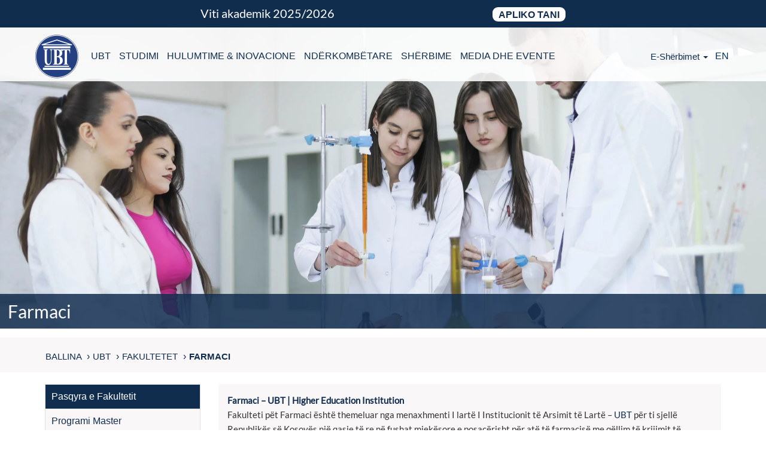

--- FILE ---
content_type: text/html; charset=UTF-8
request_url: https://www.ubt-uni.net/sq/ubt/fakultetet/farmaci/
body_size: 32065
content:
<!DOCTYPE html>
<html lang="sq">

<head><meta charset="UTF-8"><script>if(navigator.userAgent.match(/MSIE|Internet Explorer/i)||navigator.userAgent.match(/Trident\/7\..*?rv:11/i)){var href=document.location.href;if(!href.match(/[?&]nowprocket/)){if(href.indexOf("?")==-1){if(href.indexOf("#")==-1){document.location.href=href+"?nowprocket=1"}else{document.location.href=href.replace("#","?nowprocket=1#")}}else{if(href.indexOf("#")==-1){document.location.href=href+"&nowprocket=1"}else{document.location.href=href.replace("#","&nowprocket=1#")}}}}</script><script>(()=>{class RocketLazyLoadScripts{constructor(){this.v="2.0.4",this.userEvents=["keydown","keyup","mousedown","mouseup","mousemove","mouseover","mouseout","touchmove","touchstart","touchend","touchcancel","wheel","click","dblclick","input"],this.attributeEvents=["onblur","onclick","oncontextmenu","ondblclick","onfocus","onmousedown","onmouseenter","onmouseleave","onmousemove","onmouseout","onmouseover","onmouseup","onmousewheel","onscroll","onsubmit"]}async t(){this.i(),this.o(),/iP(ad|hone)/.test(navigator.userAgent)&&this.h(),this.u(),this.l(this),this.m(),this.k(this),this.p(this),this._(),await Promise.all([this.R(),this.L()]),this.lastBreath=Date.now(),this.S(this),this.P(),this.D(),this.O(),this.M(),await this.C(this.delayedScripts.normal),await this.C(this.delayedScripts.defer),await this.C(this.delayedScripts.async),await this.T(),await this.F(),await this.j(),await this.A(),window.dispatchEvent(new Event("rocket-allScriptsLoaded")),this.everythingLoaded=!0,this.lastTouchEnd&&await new Promise(t=>setTimeout(t,500-Date.now()+this.lastTouchEnd)),this.I(),this.H(),this.U(),this.W()}i(){this.CSPIssue=sessionStorage.getItem("rocketCSPIssue"),document.addEventListener("securitypolicyviolation",t=>{this.CSPIssue||"script-src-elem"!==t.violatedDirective||"data"!==t.blockedURI||(this.CSPIssue=!0,sessionStorage.setItem("rocketCSPIssue",!0))},{isRocket:!0})}o(){window.addEventListener("pageshow",t=>{this.persisted=t.persisted,this.realWindowLoadedFired=!0},{isRocket:!0}),window.addEventListener("pagehide",()=>{this.onFirstUserAction=null},{isRocket:!0})}h(){let t;function e(e){t=e}window.addEventListener("touchstart",e,{isRocket:!0}),window.addEventListener("touchend",function i(o){o.changedTouches[0]&&t.changedTouches[0]&&Math.abs(o.changedTouches[0].pageX-t.changedTouches[0].pageX)<10&&Math.abs(o.changedTouches[0].pageY-t.changedTouches[0].pageY)<10&&o.timeStamp-t.timeStamp<200&&(window.removeEventListener("touchstart",e,{isRocket:!0}),window.removeEventListener("touchend",i,{isRocket:!0}),"INPUT"===o.target.tagName&&"text"===o.target.type||(o.target.dispatchEvent(new TouchEvent("touchend",{target:o.target,bubbles:!0})),o.target.dispatchEvent(new MouseEvent("mouseover",{target:o.target,bubbles:!0})),o.target.dispatchEvent(new PointerEvent("click",{target:o.target,bubbles:!0,cancelable:!0,detail:1,clientX:o.changedTouches[0].clientX,clientY:o.changedTouches[0].clientY})),event.preventDefault()))},{isRocket:!0})}q(t){this.userActionTriggered||("mousemove"!==t.type||this.firstMousemoveIgnored?"keyup"===t.type||"mouseover"===t.type||"mouseout"===t.type||(this.userActionTriggered=!0,this.onFirstUserAction&&this.onFirstUserAction()):this.firstMousemoveIgnored=!0),"click"===t.type&&t.preventDefault(),t.stopPropagation(),t.stopImmediatePropagation(),"touchstart"===this.lastEvent&&"touchend"===t.type&&(this.lastTouchEnd=Date.now()),"click"===t.type&&(this.lastTouchEnd=0),this.lastEvent=t.type,t.composedPath&&t.composedPath()[0].getRootNode()instanceof ShadowRoot&&(t.rocketTarget=t.composedPath()[0]),this.savedUserEvents.push(t)}u(){this.savedUserEvents=[],this.userEventHandler=this.q.bind(this),this.userEvents.forEach(t=>window.addEventListener(t,this.userEventHandler,{passive:!1,isRocket:!0})),document.addEventListener("visibilitychange",this.userEventHandler,{isRocket:!0})}U(){this.userEvents.forEach(t=>window.removeEventListener(t,this.userEventHandler,{passive:!1,isRocket:!0})),document.removeEventListener("visibilitychange",this.userEventHandler,{isRocket:!0}),this.savedUserEvents.forEach(t=>{(t.rocketTarget||t.target).dispatchEvent(new window[t.constructor.name](t.type,t))})}m(){const t="return false",e=Array.from(this.attributeEvents,t=>"data-rocket-"+t),i="["+this.attributeEvents.join("],[")+"]",o="[data-rocket-"+this.attributeEvents.join("],[data-rocket-")+"]",s=(e,i,o)=>{o&&o!==t&&(e.setAttribute("data-rocket-"+i,o),e["rocket"+i]=new Function("event",o),e.setAttribute(i,t))};new MutationObserver(t=>{for(const n of t)"attributes"===n.type&&(n.attributeName.startsWith("data-rocket-")||this.everythingLoaded?n.attributeName.startsWith("data-rocket-")&&this.everythingLoaded&&this.N(n.target,n.attributeName.substring(12)):s(n.target,n.attributeName,n.target.getAttribute(n.attributeName))),"childList"===n.type&&n.addedNodes.forEach(t=>{if(t.nodeType===Node.ELEMENT_NODE)if(this.everythingLoaded)for(const i of[t,...t.querySelectorAll(o)])for(const t of i.getAttributeNames())e.includes(t)&&this.N(i,t.substring(12));else for(const e of[t,...t.querySelectorAll(i)])for(const t of e.getAttributeNames())this.attributeEvents.includes(t)&&s(e,t,e.getAttribute(t))})}).observe(document,{subtree:!0,childList:!0,attributeFilter:[...this.attributeEvents,...e]})}I(){this.attributeEvents.forEach(t=>{document.querySelectorAll("[data-rocket-"+t+"]").forEach(e=>{this.N(e,t)})})}N(t,e){const i=t.getAttribute("data-rocket-"+e);i&&(t.setAttribute(e,i),t.removeAttribute("data-rocket-"+e))}k(t){Object.defineProperty(HTMLElement.prototype,"onclick",{get(){return this.rocketonclick||null},set(e){this.rocketonclick=e,this.setAttribute(t.everythingLoaded?"onclick":"data-rocket-onclick","this.rocketonclick(event)")}})}S(t){function e(e,i){let o=e[i];e[i]=null,Object.defineProperty(e,i,{get:()=>o,set(s){t.everythingLoaded?o=s:e["rocket"+i]=o=s}})}e(document,"onreadystatechange"),e(window,"onload"),e(window,"onpageshow");try{Object.defineProperty(document,"readyState",{get:()=>t.rocketReadyState,set(e){t.rocketReadyState=e},configurable:!0}),document.readyState="loading"}catch(t){console.log("WPRocket DJE readyState conflict, bypassing")}}l(t){this.originalAddEventListener=EventTarget.prototype.addEventListener,this.originalRemoveEventListener=EventTarget.prototype.removeEventListener,this.savedEventListeners=[],EventTarget.prototype.addEventListener=function(e,i,o){o&&o.isRocket||!t.B(e,this)&&!t.userEvents.includes(e)||t.B(e,this)&&!t.userActionTriggered||e.startsWith("rocket-")||t.everythingLoaded?t.originalAddEventListener.call(this,e,i,o):(t.savedEventListeners.push({target:this,remove:!1,type:e,func:i,options:o}),"mouseenter"!==e&&"mouseleave"!==e||t.originalAddEventListener.call(this,e,t.savedUserEvents.push,o))},EventTarget.prototype.removeEventListener=function(e,i,o){o&&o.isRocket||!t.B(e,this)&&!t.userEvents.includes(e)||t.B(e,this)&&!t.userActionTriggered||e.startsWith("rocket-")||t.everythingLoaded?t.originalRemoveEventListener.call(this,e,i,o):t.savedEventListeners.push({target:this,remove:!0,type:e,func:i,options:o})}}J(t,e){this.savedEventListeners=this.savedEventListeners.filter(i=>{let o=i.type,s=i.target||window;return e!==o||t!==s||(this.B(o,s)&&(i.type="rocket-"+o),this.$(i),!1)})}H(){EventTarget.prototype.addEventListener=this.originalAddEventListener,EventTarget.prototype.removeEventListener=this.originalRemoveEventListener,this.savedEventListeners.forEach(t=>this.$(t))}$(t){t.remove?this.originalRemoveEventListener.call(t.target,t.type,t.func,t.options):this.originalAddEventListener.call(t.target,t.type,t.func,t.options)}p(t){let e;function i(e){return t.everythingLoaded?e:e.split(" ").map(t=>"load"===t||t.startsWith("load.")?"rocket-jquery-load":t).join(" ")}function o(o){function s(e){const s=o.fn[e];o.fn[e]=o.fn.init.prototype[e]=function(){return this[0]===window&&t.userActionTriggered&&("string"==typeof arguments[0]||arguments[0]instanceof String?arguments[0]=i(arguments[0]):"object"==typeof arguments[0]&&Object.keys(arguments[0]).forEach(t=>{const e=arguments[0][t];delete arguments[0][t],arguments[0][i(t)]=e})),s.apply(this,arguments),this}}if(o&&o.fn&&!t.allJQueries.includes(o)){const e={DOMContentLoaded:[],"rocket-DOMContentLoaded":[]};for(const t in e)document.addEventListener(t,()=>{e[t].forEach(t=>t())},{isRocket:!0});o.fn.ready=o.fn.init.prototype.ready=function(i){function s(){parseInt(o.fn.jquery)>2?setTimeout(()=>i.bind(document)(o)):i.bind(document)(o)}return"function"==typeof i&&(t.realDomReadyFired?!t.userActionTriggered||t.fauxDomReadyFired?s():e["rocket-DOMContentLoaded"].push(s):e.DOMContentLoaded.push(s)),o([])},s("on"),s("one"),s("off"),t.allJQueries.push(o)}e=o}t.allJQueries=[],o(window.jQuery),Object.defineProperty(window,"jQuery",{get:()=>e,set(t){o(t)}})}P(){const t=new Map;document.write=document.writeln=function(e){const i=document.currentScript,o=document.createRange(),s=i.parentElement;let n=t.get(i);void 0===n&&(n=i.nextSibling,t.set(i,n));const c=document.createDocumentFragment();o.setStart(c,0),c.appendChild(o.createContextualFragment(e)),s.insertBefore(c,n)}}async R(){return new Promise(t=>{this.userActionTriggered?t():this.onFirstUserAction=t})}async L(){return new Promise(t=>{document.addEventListener("DOMContentLoaded",()=>{this.realDomReadyFired=!0,t()},{isRocket:!0})})}async j(){return this.realWindowLoadedFired?Promise.resolve():new Promise(t=>{window.addEventListener("load",t,{isRocket:!0})})}M(){this.pendingScripts=[];this.scriptsMutationObserver=new MutationObserver(t=>{for(const e of t)e.addedNodes.forEach(t=>{"SCRIPT"!==t.tagName||t.noModule||t.isWPRocket||this.pendingScripts.push({script:t,promise:new Promise(e=>{const i=()=>{const i=this.pendingScripts.findIndex(e=>e.script===t);i>=0&&this.pendingScripts.splice(i,1),e()};t.addEventListener("load",i,{isRocket:!0}),t.addEventListener("error",i,{isRocket:!0}),setTimeout(i,1e3)})})})}),this.scriptsMutationObserver.observe(document,{childList:!0,subtree:!0})}async F(){await this.X(),this.pendingScripts.length?(await this.pendingScripts[0].promise,await this.F()):this.scriptsMutationObserver.disconnect()}D(){this.delayedScripts={normal:[],async:[],defer:[]},document.querySelectorAll("script[type$=rocketlazyloadscript]").forEach(t=>{t.hasAttribute("data-rocket-src")?t.hasAttribute("async")&&!1!==t.async?this.delayedScripts.async.push(t):t.hasAttribute("defer")&&!1!==t.defer||"module"===t.getAttribute("data-rocket-type")?this.delayedScripts.defer.push(t):this.delayedScripts.normal.push(t):this.delayedScripts.normal.push(t)})}async _(){await this.L();let t=[];document.querySelectorAll("script[type$=rocketlazyloadscript][data-rocket-src]").forEach(e=>{let i=e.getAttribute("data-rocket-src");if(i&&!i.startsWith("data:")){i.startsWith("//")&&(i=location.protocol+i);try{const o=new URL(i).origin;o!==location.origin&&t.push({src:o,crossOrigin:e.crossOrigin||"module"===e.getAttribute("data-rocket-type")})}catch(t){}}}),t=[...new Map(t.map(t=>[JSON.stringify(t),t])).values()],this.Y(t,"preconnect")}async G(t){if(await this.K(),!0!==t.noModule||!("noModule"in HTMLScriptElement.prototype))return new Promise(e=>{let i;function o(){(i||t).setAttribute("data-rocket-status","executed"),e()}try{if(navigator.userAgent.includes("Firefox/")||""===navigator.vendor||this.CSPIssue)i=document.createElement("script"),[...t.attributes].forEach(t=>{let e=t.nodeName;"type"!==e&&("data-rocket-type"===e&&(e="type"),"data-rocket-src"===e&&(e="src"),i.setAttribute(e,t.nodeValue))}),t.text&&(i.text=t.text),t.nonce&&(i.nonce=t.nonce),i.hasAttribute("src")?(i.addEventListener("load",o,{isRocket:!0}),i.addEventListener("error",()=>{i.setAttribute("data-rocket-status","failed-network"),e()},{isRocket:!0}),setTimeout(()=>{i.isConnected||e()},1)):(i.text=t.text,o()),i.isWPRocket=!0,t.parentNode.replaceChild(i,t);else{const i=t.getAttribute("data-rocket-type"),s=t.getAttribute("data-rocket-src");i?(t.type=i,t.removeAttribute("data-rocket-type")):t.removeAttribute("type"),t.addEventListener("load",o,{isRocket:!0}),t.addEventListener("error",i=>{this.CSPIssue&&i.target.src.startsWith("data:")?(console.log("WPRocket: CSP fallback activated"),t.removeAttribute("src"),this.G(t).then(e)):(t.setAttribute("data-rocket-status","failed-network"),e())},{isRocket:!0}),s?(t.fetchPriority="high",t.removeAttribute("data-rocket-src"),t.src=s):t.src="data:text/javascript;base64,"+window.btoa(unescape(encodeURIComponent(t.text)))}}catch(i){t.setAttribute("data-rocket-status","failed-transform"),e()}});t.setAttribute("data-rocket-status","skipped")}async C(t){const e=t.shift();return e?(e.isConnected&&await this.G(e),this.C(t)):Promise.resolve()}O(){this.Y([...this.delayedScripts.normal,...this.delayedScripts.defer,...this.delayedScripts.async],"preload")}Y(t,e){this.trash=this.trash||[];let i=!0;var o=document.createDocumentFragment();t.forEach(t=>{const s=t.getAttribute&&t.getAttribute("data-rocket-src")||t.src;if(s&&!s.startsWith("data:")){const n=document.createElement("link");n.href=s,n.rel=e,"preconnect"!==e&&(n.as="script",n.fetchPriority=i?"high":"low"),t.getAttribute&&"module"===t.getAttribute("data-rocket-type")&&(n.crossOrigin=!0),t.crossOrigin&&(n.crossOrigin=t.crossOrigin),t.integrity&&(n.integrity=t.integrity),t.nonce&&(n.nonce=t.nonce),o.appendChild(n),this.trash.push(n),i=!1}}),document.head.appendChild(o)}W(){this.trash.forEach(t=>t.remove())}async T(){try{document.readyState="interactive"}catch(t){}this.fauxDomReadyFired=!0;try{await this.K(),this.J(document,"readystatechange"),document.dispatchEvent(new Event("rocket-readystatechange")),await this.K(),document.rocketonreadystatechange&&document.rocketonreadystatechange(),await this.K(),this.J(document,"DOMContentLoaded"),document.dispatchEvent(new Event("rocket-DOMContentLoaded")),await this.K(),this.J(window,"DOMContentLoaded"),window.dispatchEvent(new Event("rocket-DOMContentLoaded"))}catch(t){console.error(t)}}async A(){try{document.readyState="complete"}catch(t){}try{await this.K(),this.J(document,"readystatechange"),document.dispatchEvent(new Event("rocket-readystatechange")),await this.K(),document.rocketonreadystatechange&&document.rocketonreadystatechange(),await this.K(),this.J(window,"load"),window.dispatchEvent(new Event("rocket-load")),await this.K(),window.rocketonload&&window.rocketonload(),await this.K(),this.allJQueries.forEach(t=>t(window).trigger("rocket-jquery-load")),await this.K(),this.J(window,"pageshow");const t=new Event("rocket-pageshow");t.persisted=this.persisted,window.dispatchEvent(t),await this.K(),window.rocketonpageshow&&window.rocketonpageshow({persisted:this.persisted})}catch(t){console.error(t)}}async K(){Date.now()-this.lastBreath>45&&(await this.X(),this.lastBreath=Date.now())}async X(){return document.hidden?new Promise(t=>setTimeout(t)):new Promise(t=>requestAnimationFrame(t))}B(t,e){return e===document&&"readystatechange"===t||(e===document&&"DOMContentLoaded"===t||(e===window&&"DOMContentLoaded"===t||(e===window&&"load"===t||e===window&&"pageshow"===t)))}static run(){(new RocketLazyLoadScripts).t()}}RocketLazyLoadScripts.run()})();</script>
    <title itemprop="name">Farmaci - UBT | Higher Education Institution</title>
    
    <meta name="HandheldFriendly" content="True" />
    <meta name="MobileOptimized" content="320" />
    <meta name="viewport" content="width=device-width, minimum-scale=1, initial-scale=1" />
    <meta name="apple-mobile-web-app-capable" content="yes">
    <meta name="keywords" Content="farmaci" />
    <link rel="shortcut icon" type="image/ico" href="https://www.ubt-uni.net/wp-content/themes/university-of-business-and-technology/favicon.ico" />
    <link rel="preload" as="font" href="https://www.ubt-uni.net/wp-content/themes/university-of-business-and-technology/fonts/fontawesome-webfont.woff2?v=4.7.0" crossOrigin="anonymous">
    <link rel="preload" as="font" href="https://www.ubt-uni.net/wp-content/themes/university-of-business-and-technology/fonts/NeutraTextTFBold.woff2" crossOrigin="anonymous">
    <meta name='robots' content='index, follow, max-image-preview:large, max-snippet:-1, max-video-preview:-1' />
<link rel="alternate" href="https://www.ubt-uni.net/sq/ubt/fakultetet/farmaci/" hreflang="sq" />
<link rel="alternate" href="https://www.ubt-uni.net/en/ubt-en/faculties/pharmacy/" hreflang="en" />

	<!-- This site is optimized with the Yoast SEO Premium plugin v26.7 (Yoast SEO v26.7) - https://yoast.com/wordpress/plugins/seo/ -->
	<meta name="description" content="Fakulteti për Farmaci është themeluar nga UBT për ti sjellë Republikës së Kosovës një qasje të re në fushat mjekësore e posaçërisht për atë të farmacisë" />
	<link rel="canonical" href="https://www.ubt-uni.net/sq/ubt/fakultetet/farmaci/" />
	<meta property="og:locale" content="sq_AL" />
	<meta property="og:locale:alternate" content="en_US" />
	<meta property="og:type" content="article" />
	<meta property="og:title" content="Farmaci" />
	<meta property="og:description" content="Fakulteti për Farmaci është themeluar nga UBT për ti sjellë Republikës së Kosovës një qasje të re në fushat mjekësore e posaçërisht për atë të farmacisë" />
	<meta property="og:url" content="https://www.ubt-uni.net/sq/ubt/fakultetet/farmaci/" />
	<meta property="og:site_name" content="UBT Higher Education Institution" />
	<meta property="article:publisher" content="https://www.facebook.com/UniversitetiUBT/" />
	<meta property="article:modified_time" content="2025-12-02T15:51:55+00:00" />
	<meta property="og:image" content="https://www.ubt-uni.net/wp-content/uploads/2025/12/5T6A5431.webp" />
	<meta property="og:image:width" content="2400" />
	<meta property="og:image:height" content="1600" />
	<meta property="og:image:type" content="image/jpeg" />
	<meta name="twitter:card" content="summary_large_image" />
	<meta name="twitter:site" content="@UBTEducation" />
	<meta name="twitter:label1" content="Est. reading time" />
	<meta name="twitter:data1" content="2 minuta" />
	<script type="application/ld+json" class="yoast-schema-graph">{"@context":"https://schema.org","@graph":[{"@type":"WebPage","@id":"https://www.ubt-uni.net/sq/ubt/fakultetet/farmaci/","url":"https://www.ubt-uni.net/sq/ubt/fakultetet/farmaci/","name":"Farmaci - UBT | Higher Education Institution","isPartOf":{"@id":"https://www.ubt-uni.net/sq/ballina/#website"},"primaryImageOfPage":{"@id":"https://www.ubt-uni.net/sq/ubt/fakultetet/farmaci/#primaryimage"},"image":{"@id":"https://www.ubt-uni.net/sq/ubt/fakultetet/farmaci/#primaryimage"},"thumbnailUrl":"https://www.ubt-uni.net/wp-content/uploads/2025/12/5T6A5431.webp","datePublished":"2017-11-21T08:48:56+00:00","dateModified":"2025-12-02T15:51:55+00:00","description":"Fakulteti për Farmaci është themeluar nga UBT për ti sjellë Republikës së Kosovës një qasje të re në fushat mjekësore e posaçërisht për atë të farmacisë","breadcrumb":{"@id":"https://www.ubt-uni.net/sq/ubt/fakultetet/farmaci/#breadcrumb"},"inLanguage":"sq","potentialAction":[{"@type":"ReadAction","target":["https://www.ubt-uni.net/sq/ubt/fakultetet/farmaci/"]}]},{"@type":"ImageObject","inLanguage":"sq","@id":"https://www.ubt-uni.net/sq/ubt/fakultetet/farmaci/#primaryimage","url":"https://www.ubt-uni.net/wp-content/uploads/2025/12/5T6A5431.webp","contentUrl":"https://www.ubt-uni.net/wp-content/uploads/2025/12/5T6A5431.webp","width":2400,"height":1600},{"@type":"BreadcrumbList","@id":"https://www.ubt-uni.net/sq/ubt/fakultetet/farmaci/#breadcrumb","itemListElement":[{"@type":"ListItem","position":1,"name":"Home","item":"https://www.ubt-uni.net/sq/ballina/"},{"@type":"ListItem","position":2,"name":"UBT","item":"https://www.ubt-uni.net/sq/ubt/"},{"@type":"ListItem","position":3,"name":"Fakultetet","item":"https://www.ubt-uni.net/sq/ubt/fakultetet/"},{"@type":"ListItem","position":4,"name":"Farmaci"}]},{"@type":"WebSite","@id":"https://www.ubt-uni.net/sq/ballina/#website","url":"https://www.ubt-uni.net/sq/ballina/","name":"UBT Higher Education Institution","description":"Top education for top students","publisher":{"@id":"https://www.ubt-uni.net/sq/ballina/#organization"},"potentialAction":[{"@type":"SearchAction","target":{"@type":"EntryPoint","urlTemplate":"https://www.ubt-uni.net/sq/ballina/?s={search_term_string}"},"query-input":{"@type":"PropertyValueSpecification","valueRequired":true,"valueName":"search_term_string"}}],"inLanguage":"sq"},{"@type":["Organization","Place"],"@id":"https://www.ubt-uni.net/sq/ballina/#organization","name":"UBT Higher Education Institution","url":"https://www.ubt-uni.net/sq/ballina/","logo":{"@id":"https://www.ubt-uni.net/sq/ubt/fakultetet/farmaci/#local-main-organization-logo"},"image":{"@id":"https://www.ubt-uni.net/sq/ubt/fakultetet/farmaci/#local-main-organization-logo"},"sameAs":["https://www.facebook.com/UniversitetiUBT/","https://x.com/UBTEducation","https://www.instagram.com/ubt_official/","https://www.linkedin.com/school/ubt---university-for-business-and-technology/","https://www.youtube.com/channel/UCS76ozJN2tcsmQ8XG4KIruQ?view_as=subscriber","https://en.wikipedia.org/wiki/University_for_Business_and_Technology"],"telephone":[],"openingHoursSpecification":[{"@type":"OpeningHoursSpecification","dayOfWeek":["Monday","Tuesday","Wednesday","Thursday","Friday","Saturday","Sunday"],"opens":"09:00","closes":"17:00"}]},{"@type":"ImageObject","inLanguage":"sq","@id":"https://www.ubt-uni.net/sq/ubt/fakultetet/farmaci/#local-main-organization-logo","url":"https://www.ubt-uni.net/wp-content/uploads/2018/05/DCIMUNTLOGO123-6.png","contentUrl":"https://www.ubt-uni.net/wp-content/uploads/2018/05/DCIMUNTLOGO123-6.png","width":225,"height":225,"caption":"UBT Higher Education Institution"}]}</script>
	<!-- / Yoast SEO Premium plugin. -->


<link rel='preconnect' href='//www.google-analytics.com' />
<link rel="alternate" type="application/rss+xml" title="UBT Higher Education Institution &raquo; Prurje" href="https://www.ubt-uni.net/sq/feed/" />
<link rel="alternate" title="oEmbed (JSON)" type="application/json+oembed" href="https://www.ubt-uni.net/wp-json/oembed/1.0/embed?url=https%3A%2F%2Fwww.ubt-uni.net%2Fsq%2Fubt%2Ffakultetet%2Ffarmaci%2F&#038;lang=sq" />
<link rel="alternate" title="oEmbed (XML)" type="text/xml+oembed" href="https://www.ubt-uni.net/wp-json/oembed/1.0/embed?url=https%3A%2F%2Fwww.ubt-uni.net%2Fsq%2Fubt%2Ffakultetet%2Ffarmaci%2F&#038;format=xml&#038;lang=sq" />
<style id='wp-img-auto-sizes-contain-inline-css' type='text/css'>
img:is([sizes=auto i],[sizes^="auto," i]){contain-intrinsic-size:3000px 1500px}
/*# sourceURL=wp-img-auto-sizes-contain-inline-css */
</style>
<link rel="stylesheet" href="https://www.ubt-uni.net/wp-content/cache/fonts/1/google-fonts/css/c/f/9/b5d1aa5927556226af6dd0af4f6fa.css" data-wpr-hosted-gf-parameters="family=Open+Sans%3A300%2C400%2C500%2C600%2C700%2C800&display=swap&ver=6.9"/>
<link data-minify="1" rel='stylesheet' id='twbbwg-global-css' href='https://www.ubt-uni.net/wp-content/cache/background-css/1/www.ubt-uni.net/wp-content/cache/min/1/wp-content/plugins/photo-gallery/booster/assets/css/global.css?ver=1767951169&wpr_t=1767962494' type='text/css' media='all' />
<style id='wp-emoji-styles-inline-css' type='text/css'>

	img.wp-smiley, img.emoji {
		display: inline !important;
		border: none !important;
		box-shadow: none !important;
		height: 1em !important;
		width: 1em !important;
		margin: 0 0.07em !important;
		vertical-align: -0.1em !important;
		background: none !important;
		padding: 0 !important;
	}
/*# sourceURL=wp-emoji-styles-inline-css */
</style>
<style id='wp-block-library-inline-css' type='text/css'>
:root{--wp-block-synced-color:#7a00df;--wp-block-synced-color--rgb:122,0,223;--wp-bound-block-color:var(--wp-block-synced-color);--wp-editor-canvas-background:#ddd;--wp-admin-theme-color:#007cba;--wp-admin-theme-color--rgb:0,124,186;--wp-admin-theme-color-darker-10:#006ba1;--wp-admin-theme-color-darker-10--rgb:0,107,160.5;--wp-admin-theme-color-darker-20:#005a87;--wp-admin-theme-color-darker-20--rgb:0,90,135;--wp-admin-border-width-focus:2px}@media (min-resolution:192dpi){:root{--wp-admin-border-width-focus:1.5px}}.wp-element-button{cursor:pointer}:root .has-very-light-gray-background-color{background-color:#eee}:root .has-very-dark-gray-background-color{background-color:#313131}:root .has-very-light-gray-color{color:#eee}:root .has-very-dark-gray-color{color:#313131}:root .has-vivid-green-cyan-to-vivid-cyan-blue-gradient-background{background:linear-gradient(135deg,#00d084,#0693e3)}:root .has-purple-crush-gradient-background{background:linear-gradient(135deg,#34e2e4,#4721fb 50%,#ab1dfe)}:root .has-hazy-dawn-gradient-background{background:linear-gradient(135deg,#faaca8,#dad0ec)}:root .has-subdued-olive-gradient-background{background:linear-gradient(135deg,#fafae1,#67a671)}:root .has-atomic-cream-gradient-background{background:linear-gradient(135deg,#fdd79a,#004a59)}:root .has-nightshade-gradient-background{background:linear-gradient(135deg,#330968,#31cdcf)}:root .has-midnight-gradient-background{background:linear-gradient(135deg,#020381,#2874fc)}:root{--wp--preset--font-size--normal:16px;--wp--preset--font-size--huge:42px}.has-regular-font-size{font-size:1em}.has-larger-font-size{font-size:2.625em}.has-normal-font-size{font-size:var(--wp--preset--font-size--normal)}.has-huge-font-size{font-size:var(--wp--preset--font-size--huge)}.has-text-align-center{text-align:center}.has-text-align-left{text-align:left}.has-text-align-right{text-align:right}.has-fit-text{white-space:nowrap!important}#end-resizable-editor-section{display:none}.aligncenter{clear:both}.items-justified-left{justify-content:flex-start}.items-justified-center{justify-content:center}.items-justified-right{justify-content:flex-end}.items-justified-space-between{justify-content:space-between}.screen-reader-text{border:0;clip-path:inset(50%);height:1px;margin:-1px;overflow:hidden;padding:0;position:absolute;width:1px;word-wrap:normal!important}.screen-reader-text:focus{background-color:#ddd;clip-path:none;color:#444;display:block;font-size:1em;height:auto;left:5px;line-height:normal;padding:15px 23px 14px;text-decoration:none;top:5px;width:auto;z-index:100000}html :where(.has-border-color){border-style:solid}html :where([style*=border-top-color]){border-top-style:solid}html :where([style*=border-right-color]){border-right-style:solid}html :where([style*=border-bottom-color]){border-bottom-style:solid}html :where([style*=border-left-color]){border-left-style:solid}html :where([style*=border-width]){border-style:solid}html :where([style*=border-top-width]){border-top-style:solid}html :where([style*=border-right-width]){border-right-style:solid}html :where([style*=border-bottom-width]){border-bottom-style:solid}html :where([style*=border-left-width]){border-left-style:solid}html :where(img[class*=wp-image-]){height:auto;max-width:100%}:where(figure){margin:0 0 1em}html :where(.is-position-sticky){--wp-admin--admin-bar--position-offset:var(--wp-admin--admin-bar--height,0px)}@media screen and (max-width:600px){html :where(.is-position-sticky){--wp-admin--admin-bar--position-offset:0px}}

/*# sourceURL=wp-block-library-inline-css */
</style><style id='global-styles-inline-css' type='text/css'>
:root{--wp--preset--aspect-ratio--square: 1;--wp--preset--aspect-ratio--4-3: 4/3;--wp--preset--aspect-ratio--3-4: 3/4;--wp--preset--aspect-ratio--3-2: 3/2;--wp--preset--aspect-ratio--2-3: 2/3;--wp--preset--aspect-ratio--16-9: 16/9;--wp--preset--aspect-ratio--9-16: 9/16;--wp--preset--color--black: #000000;--wp--preset--color--cyan-bluish-gray: #abb8c3;--wp--preset--color--white: #ffffff;--wp--preset--color--pale-pink: #f78da7;--wp--preset--color--vivid-red: #cf2e2e;--wp--preset--color--luminous-vivid-orange: #ff6900;--wp--preset--color--luminous-vivid-amber: #fcb900;--wp--preset--color--light-green-cyan: #7bdcb5;--wp--preset--color--vivid-green-cyan: #00d084;--wp--preset--color--pale-cyan-blue: #8ed1fc;--wp--preset--color--vivid-cyan-blue: #0693e3;--wp--preset--color--vivid-purple: #9b51e0;--wp--preset--gradient--vivid-cyan-blue-to-vivid-purple: linear-gradient(135deg,rgb(6,147,227) 0%,rgb(155,81,224) 100%);--wp--preset--gradient--light-green-cyan-to-vivid-green-cyan: linear-gradient(135deg,rgb(122,220,180) 0%,rgb(0,208,130) 100%);--wp--preset--gradient--luminous-vivid-amber-to-luminous-vivid-orange: linear-gradient(135deg,rgb(252,185,0) 0%,rgb(255,105,0) 100%);--wp--preset--gradient--luminous-vivid-orange-to-vivid-red: linear-gradient(135deg,rgb(255,105,0) 0%,rgb(207,46,46) 100%);--wp--preset--gradient--very-light-gray-to-cyan-bluish-gray: linear-gradient(135deg,rgb(238,238,238) 0%,rgb(169,184,195) 100%);--wp--preset--gradient--cool-to-warm-spectrum: linear-gradient(135deg,rgb(74,234,220) 0%,rgb(151,120,209) 20%,rgb(207,42,186) 40%,rgb(238,44,130) 60%,rgb(251,105,98) 80%,rgb(254,248,76) 100%);--wp--preset--gradient--blush-light-purple: linear-gradient(135deg,rgb(255,206,236) 0%,rgb(152,150,240) 100%);--wp--preset--gradient--blush-bordeaux: linear-gradient(135deg,rgb(254,205,165) 0%,rgb(254,45,45) 50%,rgb(107,0,62) 100%);--wp--preset--gradient--luminous-dusk: linear-gradient(135deg,rgb(255,203,112) 0%,rgb(199,81,192) 50%,rgb(65,88,208) 100%);--wp--preset--gradient--pale-ocean: linear-gradient(135deg,rgb(255,245,203) 0%,rgb(182,227,212) 50%,rgb(51,167,181) 100%);--wp--preset--gradient--electric-grass: linear-gradient(135deg,rgb(202,248,128) 0%,rgb(113,206,126) 100%);--wp--preset--gradient--midnight: linear-gradient(135deg,rgb(2,3,129) 0%,rgb(40,116,252) 100%);--wp--preset--font-size--small: 13px;--wp--preset--font-size--medium: 20px;--wp--preset--font-size--large: 36px;--wp--preset--font-size--x-large: 42px;--wp--preset--spacing--20: 0.44rem;--wp--preset--spacing--30: 0.67rem;--wp--preset--spacing--40: 1rem;--wp--preset--spacing--50: 1.5rem;--wp--preset--spacing--60: 2.25rem;--wp--preset--spacing--70: 3.38rem;--wp--preset--spacing--80: 5.06rem;--wp--preset--shadow--natural: 6px 6px 9px rgba(0, 0, 0, 0.2);--wp--preset--shadow--deep: 12px 12px 50px rgba(0, 0, 0, 0.4);--wp--preset--shadow--sharp: 6px 6px 0px rgba(0, 0, 0, 0.2);--wp--preset--shadow--outlined: 6px 6px 0px -3px rgb(255, 255, 255), 6px 6px rgb(0, 0, 0);--wp--preset--shadow--crisp: 6px 6px 0px rgb(0, 0, 0);}:where(.is-layout-flex){gap: 0.5em;}:where(.is-layout-grid){gap: 0.5em;}body .is-layout-flex{display: flex;}.is-layout-flex{flex-wrap: wrap;align-items: center;}.is-layout-flex > :is(*, div){margin: 0;}body .is-layout-grid{display: grid;}.is-layout-grid > :is(*, div){margin: 0;}:where(.wp-block-columns.is-layout-flex){gap: 2em;}:where(.wp-block-columns.is-layout-grid){gap: 2em;}:where(.wp-block-post-template.is-layout-flex){gap: 1.25em;}:where(.wp-block-post-template.is-layout-grid){gap: 1.25em;}.has-black-color{color: var(--wp--preset--color--black) !important;}.has-cyan-bluish-gray-color{color: var(--wp--preset--color--cyan-bluish-gray) !important;}.has-white-color{color: var(--wp--preset--color--white) !important;}.has-pale-pink-color{color: var(--wp--preset--color--pale-pink) !important;}.has-vivid-red-color{color: var(--wp--preset--color--vivid-red) !important;}.has-luminous-vivid-orange-color{color: var(--wp--preset--color--luminous-vivid-orange) !important;}.has-luminous-vivid-amber-color{color: var(--wp--preset--color--luminous-vivid-amber) !important;}.has-light-green-cyan-color{color: var(--wp--preset--color--light-green-cyan) !important;}.has-vivid-green-cyan-color{color: var(--wp--preset--color--vivid-green-cyan) !important;}.has-pale-cyan-blue-color{color: var(--wp--preset--color--pale-cyan-blue) !important;}.has-vivid-cyan-blue-color{color: var(--wp--preset--color--vivid-cyan-blue) !important;}.has-vivid-purple-color{color: var(--wp--preset--color--vivid-purple) !important;}.has-black-background-color{background-color: var(--wp--preset--color--black) !important;}.has-cyan-bluish-gray-background-color{background-color: var(--wp--preset--color--cyan-bluish-gray) !important;}.has-white-background-color{background-color: var(--wp--preset--color--white) !important;}.has-pale-pink-background-color{background-color: var(--wp--preset--color--pale-pink) !important;}.has-vivid-red-background-color{background-color: var(--wp--preset--color--vivid-red) !important;}.has-luminous-vivid-orange-background-color{background-color: var(--wp--preset--color--luminous-vivid-orange) !important;}.has-luminous-vivid-amber-background-color{background-color: var(--wp--preset--color--luminous-vivid-amber) !important;}.has-light-green-cyan-background-color{background-color: var(--wp--preset--color--light-green-cyan) !important;}.has-vivid-green-cyan-background-color{background-color: var(--wp--preset--color--vivid-green-cyan) !important;}.has-pale-cyan-blue-background-color{background-color: var(--wp--preset--color--pale-cyan-blue) !important;}.has-vivid-cyan-blue-background-color{background-color: var(--wp--preset--color--vivid-cyan-blue) !important;}.has-vivid-purple-background-color{background-color: var(--wp--preset--color--vivid-purple) !important;}.has-black-border-color{border-color: var(--wp--preset--color--black) !important;}.has-cyan-bluish-gray-border-color{border-color: var(--wp--preset--color--cyan-bluish-gray) !important;}.has-white-border-color{border-color: var(--wp--preset--color--white) !important;}.has-pale-pink-border-color{border-color: var(--wp--preset--color--pale-pink) !important;}.has-vivid-red-border-color{border-color: var(--wp--preset--color--vivid-red) !important;}.has-luminous-vivid-orange-border-color{border-color: var(--wp--preset--color--luminous-vivid-orange) !important;}.has-luminous-vivid-amber-border-color{border-color: var(--wp--preset--color--luminous-vivid-amber) !important;}.has-light-green-cyan-border-color{border-color: var(--wp--preset--color--light-green-cyan) !important;}.has-vivid-green-cyan-border-color{border-color: var(--wp--preset--color--vivid-green-cyan) !important;}.has-pale-cyan-blue-border-color{border-color: var(--wp--preset--color--pale-cyan-blue) !important;}.has-vivid-cyan-blue-border-color{border-color: var(--wp--preset--color--vivid-cyan-blue) !important;}.has-vivid-purple-border-color{border-color: var(--wp--preset--color--vivid-purple) !important;}.has-vivid-cyan-blue-to-vivid-purple-gradient-background{background: var(--wp--preset--gradient--vivid-cyan-blue-to-vivid-purple) !important;}.has-light-green-cyan-to-vivid-green-cyan-gradient-background{background: var(--wp--preset--gradient--light-green-cyan-to-vivid-green-cyan) !important;}.has-luminous-vivid-amber-to-luminous-vivid-orange-gradient-background{background: var(--wp--preset--gradient--luminous-vivid-amber-to-luminous-vivid-orange) !important;}.has-luminous-vivid-orange-to-vivid-red-gradient-background{background: var(--wp--preset--gradient--luminous-vivid-orange-to-vivid-red) !important;}.has-very-light-gray-to-cyan-bluish-gray-gradient-background{background: var(--wp--preset--gradient--very-light-gray-to-cyan-bluish-gray) !important;}.has-cool-to-warm-spectrum-gradient-background{background: var(--wp--preset--gradient--cool-to-warm-spectrum) !important;}.has-blush-light-purple-gradient-background{background: var(--wp--preset--gradient--blush-light-purple) !important;}.has-blush-bordeaux-gradient-background{background: var(--wp--preset--gradient--blush-bordeaux) !important;}.has-luminous-dusk-gradient-background{background: var(--wp--preset--gradient--luminous-dusk) !important;}.has-pale-ocean-gradient-background{background: var(--wp--preset--gradient--pale-ocean) !important;}.has-electric-grass-gradient-background{background: var(--wp--preset--gradient--electric-grass) !important;}.has-midnight-gradient-background{background: var(--wp--preset--gradient--midnight) !important;}.has-small-font-size{font-size: var(--wp--preset--font-size--small) !important;}.has-medium-font-size{font-size: var(--wp--preset--font-size--medium) !important;}.has-large-font-size{font-size: var(--wp--preset--font-size--large) !important;}.has-x-large-font-size{font-size: var(--wp--preset--font-size--x-large) !important;}
/*# sourceURL=global-styles-inline-css */
</style>

<style id='classic-theme-styles-inline-css' type='text/css'>
/*! This file is auto-generated */
.wp-block-button__link{color:#fff;background-color:#32373c;border-radius:9999px;box-shadow:none;text-decoration:none;padding:calc(.667em + 2px) calc(1.333em + 2px);font-size:1.125em}.wp-block-file__button{background:#32373c;color:#fff;text-decoration:none}
/*# sourceURL=/wp-includes/css/classic-themes.min.css */
</style>
<style id='dominant-color-styles-inline-css' type='text/css'>
img[data-dominant-color]:not(.has-transparency) { background-color: var(--dominant-color); }
/*# sourceURL=dominant-color-styles-inline-css */
</style>
<link data-minify="1" rel='stylesheet' id='bwg_fonts-css' href='https://www.ubt-uni.net/wp-content/cache/min/1/wp-content/plugins/photo-gallery/css/bwg-fonts/fonts.css?ver=1767951169' type='text/css' media='all' />
<link rel='stylesheet' id='sumoselect-css' href='https://www.ubt-uni.net/wp-content/plugins/photo-gallery/css/sumoselect.min.css?ver=3.4.6' type='text/css' media='all' />
<link rel='stylesheet' id='mCustomScrollbar-css' href='https://www.ubt-uni.net/wp-content/plugins/photo-gallery/css/jquery.mCustomScrollbar.min.css?ver=3.1.5' type='text/css' media='all' />
<link rel='stylesheet' id='bwg_frontend-css' href='https://www.ubt-uni.net/wp-content/cache/background-css/1/www.ubt-uni.net/wp-content/plugins/photo-gallery/css/styles.min.css?ver=1.8.35&wpr_t=1767962494' type='text/css' media='all' />
<link data-minify="1" rel='stylesheet' id='all_styles-css' href='https://www.ubt-uni.net/wp-content/cache/min/1/wp-content/themes/university-of-business-and-technology/css/main.css?ver=1767951169' type='text/css' media='all' />
<link data-minify="1" rel='stylesheet' id='main_css-css' href='https://www.ubt-uni.net/wp-content/cache/background-css/1/www.ubt-uni.net/wp-content/cache/min/1/wp-content/themes/university-of-business-and-technology/style.css?ver=1767951169&wpr_t=1767962494' type='text/css' media='all' />
<link data-minify="1" rel='stylesheet' id='dflip-style-css' href='https://www.ubt-uni.net/wp-content/cache/min/1/wp-content/plugins/3d-flipbook-dflip-lite/assets/css/dflip.min.css?ver=1767951170' type='text/css' media='all' />
<link data-minify="1" rel='stylesheet' id='cf7cf-style-css' href='https://www.ubt-uni.net/wp-content/cache/min/1/wp-content/plugins/cf7-conditional-fields/style.css?ver=1767951170' type='text/css' media='all' />
<link rel='stylesheet' id='__EPYT__style-css' href='https://www.ubt-uni.net/wp-content/plugins/youtube-embed-plus/styles/ytprefs.min.css?ver=14.2.4' type='text/css' media='all' />
<style id='__EPYT__style-inline-css' type='text/css'>

                .epyt-gallery-thumb {
                        width: 33.333%;
                }
                
/*# sourceURL=__EPYT__style-inline-css */
</style>
<style id='rocket-lazyload-inline-css' type='text/css'>
.rll-youtube-player{position:relative;padding-bottom:56.23%;height:0;overflow:hidden;max-width:100%;}.rll-youtube-player:focus-within{outline: 2px solid currentColor;outline-offset: 5px;}.rll-youtube-player iframe{position:absolute;top:0;left:0;width:100%;height:100%;z-index:100;background:0 0}.rll-youtube-player img{bottom:0;display:block;left:0;margin:auto;max-width:100%;width:100%;position:absolute;right:0;top:0;border:none;height:auto;-webkit-transition:.4s all;-moz-transition:.4s all;transition:.4s all}.rll-youtube-player img:hover{-webkit-filter:brightness(75%)}.rll-youtube-player .play{height:100%;width:100%;left:0;top:0;position:absolute;background:var(--wpr-bg-fce72e38-1a7c-467c-90b5-b1ca84e862c8) no-repeat center;background-color: transparent !important;cursor:pointer;border:none;}
/*# sourceURL=rocket-lazyload-inline-css */
</style>
<script type="rocketlazyloadscript" data-rocket-type="text/javascript" data-rocket-src="https://www.ubt-uni.net/wp-includes/js/jquery/jquery.min.js?ver=3.7.1" id="jquery-core-js" data-rocket-defer defer></script>
<script type="rocketlazyloadscript" data-rocket-type="text/javascript" data-rocket-src="https://www.ubt-uni.net/wp-includes/js/jquery/jquery-migrate.min.js?ver=3.4.1" id="jquery-migrate-js" data-rocket-defer defer></script>
<script type="rocketlazyloadscript" data-minify="1" data-rocket-type="text/javascript" data-rocket-src="https://www.ubt-uni.net/wp-content/cache/min/1/wp-content/plugins/photo-gallery/booster/assets/js/circle-progress.js?ver=1767951170" id="twbbwg-circle-js" data-rocket-defer defer></script>
<script type="text/javascript" id="twbbwg-global-js-extra">
/* <![CDATA[ */
var twb = {"nonce":"1d5b6aedd8","ajax_url":"https://www.ubt-uni.net/wp-admin/admin-ajax.php","plugin_url":"https://www.ubt-uni.net/wp-content/plugins/photo-gallery/booster","href":"https://www.ubt-uni.net/wp-admin/admin.php?page=twbbwg_photo-gallery"};
var twb = {"nonce":"1d5b6aedd8","ajax_url":"https://www.ubt-uni.net/wp-admin/admin-ajax.php","plugin_url":"https://www.ubt-uni.net/wp-content/plugins/photo-gallery/booster","href":"https://www.ubt-uni.net/wp-admin/admin.php?page=twbbwg_photo-gallery"};
//# sourceURL=twbbwg-global-js-extra
/* ]]> */
</script>
<script type="rocketlazyloadscript" data-minify="1" data-rocket-type="text/javascript" data-rocket-src="https://www.ubt-uni.net/wp-content/cache/min/1/wp-content/plugins/photo-gallery/booster/assets/js/global.js?ver=1767951170" id="twbbwg-global-js" data-rocket-defer defer></script>
<script type="rocketlazyloadscript" data-rocket-type="text/javascript" data-rocket-src="https://www.ubt-uni.net/wp-content/plugins/photo-gallery/js/jquery.sumoselect.min.js?ver=3.4.6" id="sumoselect-js" data-rocket-defer defer></script>
<script type="rocketlazyloadscript" data-rocket-type="text/javascript" data-rocket-src="https://www.ubt-uni.net/wp-content/plugins/photo-gallery/js/tocca.min.js?ver=2.0.9" id="bwg_mobile-js" data-rocket-defer defer></script>
<script type="rocketlazyloadscript" data-rocket-type="text/javascript" data-rocket-src="https://www.ubt-uni.net/wp-content/plugins/photo-gallery/js/jquery.mCustomScrollbar.concat.min.js?ver=3.1.5" id="mCustomScrollbar-js" data-rocket-defer defer></script>
<script type="rocketlazyloadscript" data-rocket-type="text/javascript" data-rocket-src="https://www.ubt-uni.net/wp-content/plugins/photo-gallery/js/jquery.fullscreen.min.js?ver=0.6.0" id="jquery-fullscreen-js" data-rocket-defer defer></script>
<script type="text/javascript" id="bwg_frontend-js-extra">
/* <![CDATA[ */
var bwg_objectsL10n = {"bwg_field_required":"field is required.","bwg_mail_validation":"This is not a valid email address.","bwg_search_result":"There are no images matching your search.","bwg_select_tag":"Select Tag","bwg_order_by":"Order By","bwg_search":"Search","bwg_show_ecommerce":"Show Ecommerce","bwg_hide_ecommerce":"Hide Ecommerce","bwg_show_comments":"Show Comments","bwg_hide_comments":"Hide Comments","bwg_restore":"Restore","bwg_maximize":"Maximize","bwg_fullscreen":"Fullscreen","bwg_exit_fullscreen":"Exit Fullscreen","bwg_search_tag":"SEARCH...","bwg_tag_no_match":"No tags found","bwg_all_tags_selected":"All tags selected","bwg_tags_selected":"tags selected","play":"Play","pause":"Pause","is_pro":"","bwg_play":"Play","bwg_pause":"Pause","bwg_hide_info":"Hide info","bwg_show_info":"Show info","bwg_hide_rating":"Hide rating","bwg_show_rating":"Show rating","ok":"Ok","cancel":"Cancel","select_all":"Select all","lazy_load":"0","lazy_loader":"https://www.ubt-uni.net/wp-content/plugins/photo-gallery/images/ajax_loader.png","front_ajax":"0","bwg_tag_see_all":"see all tags","bwg_tag_see_less":"see less tags"};
//# sourceURL=bwg_frontend-js-extra
/* ]]> */
</script>
<script type="rocketlazyloadscript" data-rocket-type="text/javascript" data-rocket-src="https://www.ubt-uni.net/wp-content/plugins/photo-gallery/js/scripts.min.js?ver=1.8.35" id="bwg_frontend-js" data-rocket-defer defer></script>
<script type="text/javascript" id="__ytprefs__-js-extra">
/* <![CDATA[ */
var _EPYT_ = {"ajaxurl":"https://www.ubt-uni.net/wp-admin/admin-ajax.php","security":"0859624fa9","gallery_scrolloffset":"20","eppathtoscripts":"https://www.ubt-uni.net/wp-content/plugins/youtube-embed-plus/scripts/","eppath":"https://www.ubt-uni.net/wp-content/plugins/youtube-embed-plus/","epresponsiveselector":"[\"iframe.__youtube_prefs_widget__\"]","epdovol":"1","version":"14.2.4","evselector":"iframe.__youtube_prefs__[src], iframe[src*=\"youtube.com/embed/\"], iframe[src*=\"youtube-nocookie.com/embed/\"]","ajax_compat":"","maxres_facade":"eager","ytapi_load":"light","pause_others":"","stopMobileBuffer":"1","facade_mode":"","not_live_on_channel":""};
//# sourceURL=__ytprefs__-js-extra
/* ]]> */
</script>
<script type="rocketlazyloadscript" data-rocket-type="text/javascript" data-rocket-src="https://www.ubt-uni.net/wp-content/plugins/youtube-embed-plus/scripts/ytprefs.min.js?ver=14.2.4" id="__ytprefs__-js" data-rocket-defer defer></script>
<link rel="https://api.w.org/" href="https://www.ubt-uni.net/wp-json/" /><link rel="alternate" title="JSON" type="application/json" href="https://www.ubt-uni.net/wp-json/wp/v2/pages/12802" /><link rel="EditURI" type="application/rsd+xml" title="RSD" href="https://www.ubt-uni.net/xmlrpc.php?rsd" />
<meta name="generator" content="WordPress 6.9" />
<link rel='shortlink' href='https://www.ubt-uni.net/?p=12802' />
<meta name="generator" content="dominant-color-images 1.2.0">
<meta name="generator" content="performant-translations 1.2.0">
<meta name="generator" content="webp-uploads 2.6.1">

	<style type="text/css">
		body {

			background-color: 		}



		.read-content h1 {

			color: 		}



		.head-right ul li a,

		.head-right .lang a.dropdown-toggle {

			color: 		}
	</style>

<!-- PulseWatch RUM Tracking (Enhanced) -->
<script type="rocketlazyloadscript">
(function() {
  const SITE_KEY = 'pw_5388e1c073d747f787a6e5a9';
  const API_BASE = 'https://rum.ubt.education/api/v1/rum';

  // Session & Visitor IDs
  function generateId() {
    return 'xxxx-xxxx-xxxx'.replace(/x/g, () => Math.floor(Math.random() * 16).toString(16));
  }

  let visitorId = localStorage.getItem('pw_vid');
  if (!visitorId) {
    visitorId = generateId();
    localStorage.setItem('pw_vid', visitorId);
  }

  let sessionId = sessionStorage.getItem('pw_sid');
  let isNewSession = false;
  if (!sessionId) {
    sessionId = generateId();
    sessionStorage.setItem('pw_sid', sessionId);
    isNewSession = true;
  }

  const pageViewId = generateId();
  let pageSequence = parseInt(sessionStorage.getItem('pw_seq') || '0') + 1;
  sessionStorage.setItem('pw_seq', pageSequence.toString());

  const previousPath = sessionStorage.getItem('pw_prev_path');
  sessionStorage.setItem('pw_prev_path', location.pathname);

  let pageStartTime = Date.now();
  let maxScrollDepth = 0;
  let eventBuffer = [];
  let lastFlush = Date.now();

  // Utility: Send data via beacon or fetch
  function send(endpoint, payload) {
    const blob = new Blob([JSON.stringify(payload)], { type: 'application/json' });
    if (navigator.sendBeacon) {
      navigator.sendBeacon(API_BASE + endpoint, blob);
    } else {
      fetch(API_BASE + endpoint, {
        method: 'POST',
        headers: { 'Content-Type': 'application/json' },
        body: JSON.stringify(payload),
        keepalive: true
      }).catch(() => {});
    }
  }

  // Send Web Vital metric
  function sendMetric(metric) {
    send('/collect', {
      siteKey: SITE_KEY,
      url: location.href,
      path: location.pathname,
      userAgent: navigator.userAgent,
      timestamp: Date.now(),
      visitorId: visitorId,
      sessionId: sessionId,
      pageViewId: pageViewId,
      metrics: { [metric.name]: metric.value }
    });
  }

  // Send error
  function sendError(err) {
    send('/errors', {
      siteKey: SITE_KEY,
      sessionId: sessionId,
      pageViewId: pageViewId,
      visitorId: visitorId,
      url: location.href,
      path: location.pathname,
      userAgent: navigator.userAgent,
      message: err.message || String(err),
      stack: err.stack,
      type: err.type || 'Error',
      filename: err.filename,
      lineno: err.lineno,
      colno: err.colno
    });
  }

  // Send page view
  function sendPageView(isEntry) {
    send('/pageview', {
      siteKey: SITE_KEY,
      sessionId: sessionId,
      pageViewId: pageViewId,
      visitorId: visitorId,
      url: location.href,
      path: location.pathname,
      referrer: document.referrer,
      previousPath: previousPath,
      sequenceNumber: pageSequence,
      isEntry: isEntry,
      userAgent: navigator.userAgent
    });
  }

  // Send page view end
  function sendPageViewEnd(isExit) {
    send('/pageview/end', {
      siteKey: SITE_KEY,
      pageViewId: pageViewId,
      timeOnPage: Date.now() - pageStartTime,
      scrollDepth: maxScrollDepth,
      isExit: isExit,
      isBounce: pageSequence === 1 && isExit
    });
  }

  // Buffer and flush session events
  function bufferEvent(evt) {
    eventBuffer.push({
      timestamp: Date.now(),
      eventType: evt.type,
      targetSelector: evt.selector,
      targetText: evt.text,
      positionX: evt.x,
      positionY: evt.y,
      scrollY: evt.scrollY,
      viewportHeight: window.innerHeight,
      url: location.href
    });
    if (eventBuffer.length >= 10 || Date.now() - lastFlush > 5000) {
      flushEvents();
    }
  }

  function flushEvents() {
    if (eventBuffer.length === 0) return;
    send('/events', {
      siteKey: SITE_KEY,
      sessionId: sessionId,
      pageViewId: pageViewId,
      events: eventBuffer
    });
    eventBuffer = [];
    lastFlush = Date.now();
  }

  // Get CSS selector for element
  function getSelector(el) {
    if (!el || el === document.body) return 'body';
    if (el.id) return '#' + el.id;
    let path = el.tagName.toLowerCase();
    if (el.className) path += '.' + el.className.split(' ').filter(Boolean).join('.');
    return path.slice(0, 100);
  }

  // Track page view on load
  sendPageView(isNewSession);

  // Track scroll depth
  let scrollTimeout;
  document.addEventListener('scroll', function() {
    const scrollHeight = document.documentElement.scrollHeight - window.innerHeight;
    if (scrollHeight > 0) {
      const depth = Math.round((window.scrollY / scrollHeight) * 100);
      maxScrollDepth = Math.max(maxScrollDepth, Math.min(depth, 100));
    }
    clearTimeout(scrollTimeout);
    scrollTimeout = setTimeout(function() {
      bufferEvent({ type: 'scroll', scrollY: window.scrollY });
    }, 200);
  }, { passive: true });

  // Track clicks
  document.addEventListener('click', function(e) {
    const target = e.target;
    bufferEvent({
      type: 'click',
      x: e.clientX,
      y: e.clientY,
      selector: getSelector(target),
      text: (target.innerText || '').slice(0, 50)
    });
  }, true);

  // Track page exit
  document.addEventListener('visibilitychange', function() {
    if (document.visibilityState === 'hidden') {
      flushEvents();
      sendPageViewEnd(true);
    }
  });
  window.addEventListener('beforeunload', function() {
    flushEvents();
    sendPageViewEnd(true);
  });

  // Error tracking
  window.addEventListener('error', function(event) {
    sendError({
      message: event.message,
      stack: event.error ? event.error.stack : null,
      type: event.error ? event.error.name : 'Error',
      filename: event.filename,
      lineno: event.lineno,
      colno: event.colno
    });
  });
  window.addEventListener('unhandledrejection', function(event) {
    const reason = event.reason;
    sendError({
      message: reason ? String(reason) : 'Unhandled Promise Rejection',
      stack: reason && reason.stack ? reason.stack : null,
      type: 'UnhandledRejection'
    });
  });

  // Flush events periodically
  setInterval(flushEvents, 10000);

  // Web Vitals collection
  try {
    new PerformanceObserver(function(list) {
      var entries = list.getEntries();
      var lastEntry = entries[entries.length - 1];
      sendMetric({ name: 'lcp', value: lastEntry.startTime });
    }).observe({ type: 'largest-contentful-paint', buffered: true });

    new PerformanceObserver(function(list) {
      list.getEntries().forEach(function(entry) {
        sendMetric({ name: 'fid', value: entry.processingStart - entry.startTime });
      });
    }).observe({ type: 'first-input', buffered: true });

    var clsValue = 0;
    new PerformanceObserver(function(list) {
      list.getEntries().forEach(function(entry) {
        if (!entry.hadRecentInput) clsValue += entry.value;
      });
      sendMetric({ name: 'cls', value: clsValue });
    }).observe({ type: 'layout-shift', buffered: true });

    new PerformanceObserver(function(list) {
      list.getEntries().forEach(function(entry) {
        sendMetric({ name: 'ttfb', value: entry.responseStart });
      });
    }).observe({ type: 'navigation', buffered: true });

    new PerformanceObserver(function(list) {
      list.getEntries().forEach(function(entry) {
        if (entry.name === 'first-contentful-paint') {
          sendMetric({ name: 'fcp', value: entry.startTime });
        }
      });
    }).observe({ type: 'paint', buffered: true });
  } catch (e) {
    console.warn('PulseWatch: Performance Observer not supported', e);
  }
})();
</script>		<style type="text/css" id="wp-custom-css">
			.bwg-title2, .bwg_gal_title_1{
	color: #112d4e !important;
}		</style>
		<noscript><style id="rocket-lazyload-nojs-css">.rll-youtube-player, [data-lazy-src]{display:none !important;}</style></noscript>    <!-- Meta Pixel Code -->
    <script type="rocketlazyloadscript">
        ! function(f, b, e, v, n, t, s) {
            if (f.fbq) return;
            n = f.fbq = function() {
                n.callMethod ?
                    n.callMethod.apply(n, arguments) : n.queue.push(arguments)
            };
            if (!f._fbq) f._fbq = n;
            n.push = n;
            n.loaded = !0;
            n.version = '2.0';
            n.queue = [];
            t = b.createElement(e);
            t.async = !0;
            t.src = v;
            s = b.getElementsByTagName(e)[0];
            s.parentNode.insertBefore(t, s)
        }(window, document, 'script',
            'https://connect.facebook.net/en_US/fbevents.js');
        fbq('init', '274880606440805');
        fbq('track', 'PageView');
    </script>
    <noscript><img height="1" width="1" style="display:none"
            src="https://www.facebook.com/tr?id=274880606440805&ev=PageView&noscript=1" /></noscript>
    <!-- End Meta Pixel Code -->
    <!-- Google tag (gtag.js) -->
    <script type="rocketlazyloadscript" async data-rocket-src="https://www.googletagmanager.com/gtag/js?id=UA-122473172-1"></script>
    <script type="rocketlazyloadscript">
        window.dataLayer = window.dataLayer || [];

        function gtag() {
            dataLayer.push(arguments);
        }
        gtag('js', new Date());

        gtag('config', 'UA-122473172-1');
    </script>
    <!-- Google tag (gtag.js) -->

    <!-- Owl Carousel CSS -->
    <link data-minify="1" rel="stylesheet" href="https://www.ubt-uni.net/wp-content/cache/min/1/wp-content/themes/university-of-business-and-technology/css/swiper-bundle.min.css?ver=1767951170">
<style id="wpr-lazyload-bg-container"></style><style id="wpr-lazyload-bg-exclusion"></style>
<noscript>
<style id="wpr-lazyload-bg-nostyle">.twb-custom-button:before,#wp-admin-bar-booster-top-button .ab-item:before{--wpr-bg-0839c441-c12f-4fe0-ba70-315e1eb78797: url('https://www.ubt-uni.net/wp-content/plugins/photo-gallery/booster/assets/images/optimize.svg');}.elementor-control .twb_elementor_control_title.twb_not_optimized{--wpr-bg-19729281-50d3-4ebc-bad8-2673f130b98d: url('https://www.ubt-uni.net/wp-content/plugins/photo-gallery/booster/assets/images/red-info.svg');}.elementor-control .twb_elementor_control_title span.twb_inprogress{--wpr-bg-e6e30a20-5fdb-430f-9481-52dc581df5bc: url('https://www.ubt-uni.net/wp-content/plugins/photo-gallery/booster/assets/images/loader_green.svg');}.elementor-panel .elementor-tab-control-twb_optimize a:before{--wpr-bg-f11580da-7698-4cf9-a1eb-4bafe68e8a4c: url('https://www.ubt-uni.net/wp-content/plugins/photo-gallery/booster/assets/images/logo_dark.svg');}.elementor-panel-menu-item-icon .twb-element-menu-icon:before{--wpr-bg-0f2fc767-f128-4ecf-ba61-0af83e2e9268: url('https://www.ubt-uni.net/wp-content/plugins/photo-gallery/booster/assets/images/logo_dark.svg');}#twb-speed-galleries_bwg:before{--wpr-bg-fa883400-93ff-4990-aebf-11154ec25be3: url('https://www.ubt-uni.net/wp-content/plugins/photo-gallery/booster/assets/images/pg.svg');}#twb-speed-manage_fm:before{--wpr-bg-990dde5c-3b46-4440-8521-bd8294c58c81: url('https://www.ubt-uni.net/wp-content/plugins/photo-gallery/booster/assets/images/fm.svg');}th[id^='twb-speed-']:after{--wpr-bg-aa5b9f05-38c2-42c5-8034-2118e885f776: url('https://www.ubt-uni.net/wp-content/plugins/photo-gallery/booster/assets/images/closed_eye.svg');}.twb-optimized:before{--wpr-bg-45424d82-3148-4505-8a13-a9be0c9cb42f: url('https://www.ubt-uni.net/wp-content/plugins/photo-gallery/booster/assets/images/not_optimized.svg');}.twb-notoptimized:before{--wpr-bg-f3ee7fb8-a4f5-4369-8ed7-bc611647c73a: url('https://www.ubt-uni.net/wp-content/plugins/photo-gallery/booster/assets/images/check_score.svg');}.twb-optimizing:before{--wpr-bg-3b3162b8-612c-4c9c-a4b5-8ca1b009fa4c: url('https://www.ubt-uni.net/wp-content/plugins/photo-gallery/booster/assets/images/loader.svg');}#wpadminbar .twb-loader,.twb-loader{--wpr-bg-d7add470-ff99-4bb8-90db-fb44f1c6b658: url('https://www.ubt-uni.net/wp-content/plugins/photo-gallery/booster/assets/images/loader.svg');}#wpadminbar .twb-reload,.twb-reload{--wpr-bg-9cf69b49-9b7a-4efd-a278-3610009466bf: url('https://www.ubt-uni.net/wp-content/plugins/photo-gallery/booster/assets/images/reload.svg');}#wpadminbar .twb-score0,.twb-score0{--wpr-bg-af3fc778-50ae-441a-96a5-b539b331c1cd: url('https://www.ubt-uni.net/wp-content/plugins/photo-gallery/booster/assets/images/red-info.svg');}#wpadminbar .twb_admin_bar_menu.twb_frontend.twb_score_inprogress span,#wpadminbar .twb_admin_bar_menu.twb_backend .twb_admin_bar_menu_header span{--wpr-bg-3e40d599-0471-41da-9a0c-d9ed7f0da8cd: url('https://www.ubt-uni.net/wp-content/plugins/photo-gallery/booster/assets/images/loader_green.svg');}#wpadminbar .twb_admin_bar_menu.twb_backend .twb_admin_bar_menu_header span.twb_backend_not_optimized_logo{--wpr-bg-52a0cdab-7359-4c3f-98cc-e7acb3114c17: url('https://www.ubt-uni.net/wp-content/plugins/photo-gallery/booster/assets/images/not_optimized.svg');}#wpadminbar .twb_admin_bar_menu.twb_backend .twb_admin_bar_menu_header span.twb_counted{--wpr-bg-26854bfc-7a35-4da2-a6bc-2f30c9e091cc: url('https://www.ubt-uni.net/wp-content/plugins/photo-gallery/booster/assets/images/not_optimized.svg');}#wpadminbar .twb_counted .twb_status_title{--wpr-bg-98245182-4f81-4cb9-988d-ae15becc233a: url('https://www.ubt-uni.net/wp-content/plugins/photo-gallery/booster/assets/images/green-info.svg');}#wpadminbar .twb_admin_bar_menu_content .twb_score_inprogress span{--wpr-bg-d3d5652a-5b41-40b7-b568-accbac07164b: url('https://www.ubt-uni.net/wp-content/plugins/photo-gallery/booster/assets/images/loader_green.svg');}#wpadminbar .twb_counted .twb_counted_congrats_row span.twb_up_arrow{--wpr-bg-29928c14-b026-4cc8-80a6-3eee19ed1edd: url('https://www.ubt-uni.net/wp-content/plugins/photo-gallery/booster/assets/images/up_arrow_nav.svg');}#wpadminbar .twb_counted .twb_counted_congrats_row span.twb_down_arrow{--wpr-bg-0e7c1d36-789c-49a6-90c9-8a3b6d7a3375: url('https://www.ubt-uni.net/wp-content/plugins/photo-gallery/booster/assets/images/down_arrow_nav.svg');}#wpadminbar .twb_counting_container p.twb_counting_title span{--wpr-bg-712d73ab-c569-499e-aba8-6f971f50d755: url('https://www.ubt-uni.net/wp-content/plugins/photo-gallery/booster/assets/images/loader_green.svg');}#spider_popup_left,#spider_popup_right{--wpr-bg-9cfcfd50-4807-4469-bdfa-691717897ee1: url('https://www.ubt-uni.net/wp-content/plugins/photo-gallery/images/blank.gif');}.bwg_spider_popup_loading,.footer-list-block .bwp_gallery .bwg_spider_popup_loading,.footer-list-block .bwp_gallery_tags .bwg_spider_popup_loading{--wpr-bg-f08c4bda-02f6-4b3a-98b4-c5035af374c5: url('https://www.ubt-uni.net/wp-content/plugins/photo-gallery/images/ajax_loader.png');}.bwg_captcha_refresh{--wpr-bg-5789e72c-640e-4b4c-b592-ae214f35679b: url('https://www.ubt-uni.net/wp-content/plugins/photo-gallery/images/captcha_refresh.png');}.bwg_spider_ajax_loading{--wpr-bg-78d172d4-9b24-4e28-b020-3410b5eb5f3d: url('https://www.ubt-uni.net/wp-content/plugins/photo-gallery/images/ajax_loader.png');}.bwg-loading{--wpr-bg-292c74f5-908c-4a24-a335-24a856f8600e: url('https://www.ubt-uni.net/wp-content/plugins/photo-gallery/images/ajax_loader.png');}.bwg_carousel_preload{--wpr-bg-43f70576-347e-4ea3-a987-6ba1bc134ddc: url('https://www.ubt-uni.net/wp-content/plugins/photo-gallery/images/ajax_loader.png');}.lazy_loader{--wpr-bg-2d91e451-6838-4402-879f-9624cc807922: url('https://www.ubt-uni.net/wp-content/plugins/photo-gallery/images/ajax_loader.png');}.quick-links-dropdown li span.mail{--wpr-bg-f4ca88a7-26d9-4e9e-a9b2-365d8a113c45: url('https://www.ubt-uni.net/wp-content/themes/university-of-business-and-technology/repository/omail.png');}.quick-links-dropdown li span.moodle{--wpr-bg-83294d0b-b266-49e5-a25b-04aaab5c14a6: url('https://www.ubt-uni.net/wp-content/themes/university-of-business-and-technology/repository/moodle.png');}.quick-links-dropdown li span.smis{--wpr-bg-04dbf947-6b16-43a2-8728-6a6e7322b954: url('https://www.ubt-uni.net/wp-content/themes/university-of-business-and-technology/repository/logo.png');}ul.navbar-right-center li.header-search input[type=text]{--wpr-bg-287fecbd-b0d0-43f1-aeb4-ee723707230c: url('https://www.ubt-uni.net/wp-content/themes/university-of-business-and-technology/repository/search-icon.svg');}ul.social li a>span.facebook{--wpr-bg-2aed298f-2a91-4691-87e3-611cec5c64ca: url('https://www.ubt-uni.net/wp-content/themes/university-of-business-and-technology/repository/facebook.svg');}ul.social li a>span.twitter{--wpr-bg-779e43b7-f770-4e4c-8321-5c8612c629fb: url('https://www.ubt-uni.net/wp-content/themes/university-of-business-and-technology/repository/twitter.svg');}ul.social li a>span.youtube{--wpr-bg-809ed7a9-4f2f-47d5-ae1d-df3bc140b5c0: url('https://www.ubt-uni.net/wp-content/themes/university-of-business-and-technology/repository/youtube.svg');}ul.social li a>span.instagram{--wpr-bg-91088172-5cdf-4982-a14f-792f1a047a64: url('https://www.ubt-uni.net/wp-content/themes/university-of-business-and-technology/repository/instagram.svg');}ul.social li a>span.linkedin{--wpr-bg-669a5294-08eb-4cf6-ad85-980c10663e01: url('https://www.ubt-uni.net/wp-content/themes/university-of-business-and-technology/repository/linkedin.svg');}.no-results input{--wpr-bg-03e2fd6d-70af-4cc9-b297-112e62c2e345: url('https://www.ubt-uni.net/wp-content/themes/university-of-business-and-technology/repository/search-icon.svg');}.wplc_left_logo{--wpr-bg-94671a86-0ec3-4d66-94a4-263d5fd678ae: url('https://www.ubt-uni.net/wp-content/themes/university-of-business-and-technology/repository/logo.png');}.prime-bg{--wpr-bg-4841e6cb-ca07-43d6-acdc-b42d10942eba: url('https://www.ubt-uni.net/wp-content/themes/university-of-business-and-technology/repository/ico-static.svg');}.prime-bg.white{--wpr-bg-8c1a0cc3-cd03-4ae1-9f63-a36c806040cf: url('https://www.ubt-uni.net/wp-content/themes/university-of-business-and-technology/repository/box-blue.svg');}.bg-line{--wpr-bg-8e801698-21e1-4623-b459-c3c6d1a23ee4: url('https://www.ubt-uni.net/wp-content/themes/university-of-business-and-technology/repository/bg-line.png');}.lajm-box.stat-box{--wpr-bg-5077fe01-8e62-4abd-9ae1-887a00d44abb: url('https://www.ubt-uni.net/wp-content/themes/university-of-business-and-technology/repository/box-black.svg');}.slider-holder .bx-wrapper .bx-prev,.fk-slider .bx-wrapper .bx-prev{--wpr-bg-591f5343-4ed8-44a1-9036-351de5aecd5a: url('https://www.ubt-uni.net/wp-content/themes/university-of-business-and-technology/repository/prev.svg');}.slider-holder .bx-wrapper .bx-next,.fk-slider .bx-wrapper .bx-next{--wpr-bg-b2938e91-a9d3-4a21-bcd6-48eafb2243a4: url('https://www.ubt-uni.net/wp-content/themes/university-of-business-and-technology/repository/next.svg');}.partners-holder{--wpr-bg-c82cf3e2-1f47-40c0-b48d-4ddf96e62a5b: url('https://www.ubt-uni.net/wp-content/themes/university-of-business-and-technology/repository/bg-line.png');}.three-slider .bx-wrapper .bx-prev{--wpr-bg-bd1ff4f6-f940-46e7-92fb-44beca867ba6: url('https://www.ubt-uni.net/wp-content/themes/university-of-business-and-technology/repository/left-blue.svg');}.three-slider .bx-wrapper .bx-next{--wpr-bg-2ff3c10d-9be4-4242-ad3d-cee31eac076e: url('https://www.ubt-uni.net/wp-content/themes/university-of-business-and-technology/repository/right-blue.svg');}.fk-box-md{--wpr-bg-b94eb7fd-0fbc-4168-8e94-8146fd5d9408: url('https://www.ubt-uni.net/wp-content/themes/university-of-business-and-technology/repository/box-r.svg');}.fk-box-xs{--wpr-bg-529e99a0-3553-41f1-8960-04594ec09957: url('https://www.ubt-uni.net/wp-content/themes/university-of-business-and-technology/repository/box-r.svg');}.bootstrap-select>.dropdown-toggle{--wpr-bg-b041d936-e500-429d-8d2d-7352affc659d: url('https://www.ubt-uni.net/wp-content/themes/university-of-business-and-technology/repository/select-dropdown.svg');}.not-found .row-404{--wpr-bg-0160a3aa-3409-49a5-805e-fca427da1b49: url('https://www.ubt-uni.net/wp-content/themes/university-of-business-and-technology/repository/robot.png');}.search-container .filters .bootstrap-select>.dropdown-toggle{--wpr-bg-53842072-5b07-4700-8f65-84e918a6e8ad: url('https://www.ubt-uni.net/wp-content/themes/university-of-business-and-technology/repository/caret-down.svg');}.slider-holder .bx-wrapper .bx-prev{--wpr-bg-baa15ec9-7165-40a2-9b3f-b9b086e0ef28: url('https://www.ubt-uni.net/wp-content/themes/university-of-business-and-technology/repository/prev.svg');}.slider-holder .bx-wrapper .bx-next{--wpr-bg-8622ed14-25a2-4b4d-ba84-cf04e3473549: url('https://www.ubt-uni.net/wp-content/themes/university-of-business-and-technology/repository/next.svg');}.video-container{--wpr-bg-3714aecd-cb48-4e99-aa6f-812fd448b9a1: url('https://www.ubt-uni.net/wp-content/themes/university-of-business-and-technology/repository/ballina.jpg');}.video-container{--wpr-bg-ca35588d-4c23-48f8-8a24-3f92a8f31fdf: url('https://www.ubt-uni.net/wp-content/uploads/2025/02/5g-foto.webp');}.video-container{--wpr-bg-7e784bbe-21e2-4098-b053-1fc0df6abf54: url('https://www.ubt-uni.net/wp-content/uploads/2025/02/5g-foto.webp');}.video-container{--wpr-bg-d6ed8b70-6194-46f5-abcf-3d37691e937d: url('https://www.ubt-uni.net/wp-content/uploads/2025/02/5g-foto.webp');}.video-container{--wpr-bg-85609ed9-8f6b-4d72-b9ad-a2319e8a5f68: url('https://www.ubt-uni.net/wp-content/uploads/2025/02/5g-foto.webp');}.rll-youtube-player .play{--wpr-bg-fce72e38-1a7c-467c-90b5-b1ca84e862c8: url('https://www.ubt-uni.net/wp-content/plugins/wp-rocket/assets/img/youtube.png');}</style>
</noscript>
<script type="application/javascript">const rocket_pairs = [{"selector":".twb-custom-button,#wp-admin-bar-booster-top-button .ab-item","style":".twb-custom-button:before,#wp-admin-bar-booster-top-button .ab-item:before{--wpr-bg-0839c441-c12f-4fe0-ba70-315e1eb78797: url('https:\/\/www.ubt-uni.net\/wp-content\/plugins\/photo-gallery\/booster\/assets\/images\/optimize.svg');}","hash":"0839c441-c12f-4fe0-ba70-315e1eb78797","url":"https:\/\/www.ubt-uni.net\/wp-content\/plugins\/photo-gallery\/booster\/assets\/images\/optimize.svg"},{"selector":".elementor-control .twb_elementor_control_title.twb_not_optimized","style":".elementor-control .twb_elementor_control_title.twb_not_optimized{--wpr-bg-19729281-50d3-4ebc-bad8-2673f130b98d: url('https:\/\/www.ubt-uni.net\/wp-content\/plugins\/photo-gallery\/booster\/assets\/images\/red-info.svg');}","hash":"19729281-50d3-4ebc-bad8-2673f130b98d","url":"https:\/\/www.ubt-uni.net\/wp-content\/plugins\/photo-gallery\/booster\/assets\/images\/red-info.svg"},{"selector":".elementor-control .twb_elementor_control_title span.twb_inprogress","style":".elementor-control .twb_elementor_control_title span.twb_inprogress{--wpr-bg-e6e30a20-5fdb-430f-9481-52dc581df5bc: url('https:\/\/www.ubt-uni.net\/wp-content\/plugins\/photo-gallery\/booster\/assets\/images\/loader_green.svg');}","hash":"e6e30a20-5fdb-430f-9481-52dc581df5bc","url":"https:\/\/www.ubt-uni.net\/wp-content\/plugins\/photo-gallery\/booster\/assets\/images\/loader_green.svg"},{"selector":".elementor-panel .elementor-tab-control-twb_optimize a","style":".elementor-panel .elementor-tab-control-twb_optimize a:before{--wpr-bg-f11580da-7698-4cf9-a1eb-4bafe68e8a4c: url('https:\/\/www.ubt-uni.net\/wp-content\/plugins\/photo-gallery\/booster\/assets\/images\/logo_dark.svg');}","hash":"f11580da-7698-4cf9-a1eb-4bafe68e8a4c","url":"https:\/\/www.ubt-uni.net\/wp-content\/plugins\/photo-gallery\/booster\/assets\/images\/logo_dark.svg"},{"selector":".elementor-panel-menu-item-icon .twb-element-menu-icon","style":".elementor-panel-menu-item-icon .twb-element-menu-icon:before{--wpr-bg-0f2fc767-f128-4ecf-ba61-0af83e2e9268: url('https:\/\/www.ubt-uni.net\/wp-content\/plugins\/photo-gallery\/booster\/assets\/images\/logo_dark.svg');}","hash":"0f2fc767-f128-4ecf-ba61-0af83e2e9268","url":"https:\/\/www.ubt-uni.net\/wp-content\/plugins\/photo-gallery\/booster\/assets\/images\/logo_dark.svg"},{"selector":"#twb-speed-galleries_bwg","style":"#twb-speed-galleries_bwg:before{--wpr-bg-fa883400-93ff-4990-aebf-11154ec25be3: url('https:\/\/www.ubt-uni.net\/wp-content\/plugins\/photo-gallery\/booster\/assets\/images\/pg.svg');}","hash":"fa883400-93ff-4990-aebf-11154ec25be3","url":"https:\/\/www.ubt-uni.net\/wp-content\/plugins\/photo-gallery\/booster\/assets\/images\/pg.svg"},{"selector":"#twb-speed-manage_fm","style":"#twb-speed-manage_fm:before{--wpr-bg-990dde5c-3b46-4440-8521-bd8294c58c81: url('https:\/\/www.ubt-uni.net\/wp-content\/plugins\/photo-gallery\/booster\/assets\/images\/fm.svg');}","hash":"990dde5c-3b46-4440-8521-bd8294c58c81","url":"https:\/\/www.ubt-uni.net\/wp-content\/plugins\/photo-gallery\/booster\/assets\/images\/fm.svg"},{"selector":"th[id^='twb-speed-']","style":"th[id^='twb-speed-']:after{--wpr-bg-aa5b9f05-38c2-42c5-8034-2118e885f776: url('https:\/\/www.ubt-uni.net\/wp-content\/plugins\/photo-gallery\/booster\/assets\/images\/closed_eye.svg');}","hash":"aa5b9f05-38c2-42c5-8034-2118e885f776","url":"https:\/\/www.ubt-uni.net\/wp-content\/plugins\/photo-gallery\/booster\/assets\/images\/closed_eye.svg"},{"selector":".twb-optimized","style":".twb-optimized:before{--wpr-bg-45424d82-3148-4505-8a13-a9be0c9cb42f: url('https:\/\/www.ubt-uni.net\/wp-content\/plugins\/photo-gallery\/booster\/assets\/images\/not_optimized.svg');}","hash":"45424d82-3148-4505-8a13-a9be0c9cb42f","url":"https:\/\/www.ubt-uni.net\/wp-content\/plugins\/photo-gallery\/booster\/assets\/images\/not_optimized.svg"},{"selector":".twb-notoptimized","style":".twb-notoptimized:before{--wpr-bg-f3ee7fb8-a4f5-4369-8ed7-bc611647c73a: url('https:\/\/www.ubt-uni.net\/wp-content\/plugins\/photo-gallery\/booster\/assets\/images\/check_score.svg');}","hash":"f3ee7fb8-a4f5-4369-8ed7-bc611647c73a","url":"https:\/\/www.ubt-uni.net\/wp-content\/plugins\/photo-gallery\/booster\/assets\/images\/check_score.svg"},{"selector":".twb-optimizing","style":".twb-optimizing:before{--wpr-bg-3b3162b8-612c-4c9c-a4b5-8ca1b009fa4c: url('https:\/\/www.ubt-uni.net\/wp-content\/plugins\/photo-gallery\/booster\/assets\/images\/loader.svg');}","hash":"3b3162b8-612c-4c9c-a4b5-8ca1b009fa4c","url":"https:\/\/www.ubt-uni.net\/wp-content\/plugins\/photo-gallery\/booster\/assets\/images\/loader.svg"},{"selector":"#wpadminbar .twb-loader,.twb-loader","style":"#wpadminbar .twb-loader,.twb-loader{--wpr-bg-d7add470-ff99-4bb8-90db-fb44f1c6b658: url('https:\/\/www.ubt-uni.net\/wp-content\/plugins\/photo-gallery\/booster\/assets\/images\/loader.svg');}","hash":"d7add470-ff99-4bb8-90db-fb44f1c6b658","url":"https:\/\/www.ubt-uni.net\/wp-content\/plugins\/photo-gallery\/booster\/assets\/images\/loader.svg"},{"selector":"#wpadminbar .twb-reload,.twb-reload","style":"#wpadminbar .twb-reload,.twb-reload{--wpr-bg-9cf69b49-9b7a-4efd-a278-3610009466bf: url('https:\/\/www.ubt-uni.net\/wp-content\/plugins\/photo-gallery\/booster\/assets\/images\/reload.svg');}","hash":"9cf69b49-9b7a-4efd-a278-3610009466bf","url":"https:\/\/www.ubt-uni.net\/wp-content\/plugins\/photo-gallery\/booster\/assets\/images\/reload.svg"},{"selector":"#wpadminbar .twb-score0,.twb-score0","style":"#wpadminbar .twb-score0,.twb-score0{--wpr-bg-af3fc778-50ae-441a-96a5-b539b331c1cd: url('https:\/\/www.ubt-uni.net\/wp-content\/plugins\/photo-gallery\/booster\/assets\/images\/red-info.svg');}","hash":"af3fc778-50ae-441a-96a5-b539b331c1cd","url":"https:\/\/www.ubt-uni.net\/wp-content\/plugins\/photo-gallery\/booster\/assets\/images\/red-info.svg"},{"selector":"#wpadminbar .twb_admin_bar_menu.twb_frontend.twb_score_inprogress span,#wpadminbar .twb_admin_bar_menu.twb_backend .twb_admin_bar_menu_header span","style":"#wpadminbar .twb_admin_bar_menu.twb_frontend.twb_score_inprogress span,#wpadminbar .twb_admin_bar_menu.twb_backend .twb_admin_bar_menu_header span{--wpr-bg-3e40d599-0471-41da-9a0c-d9ed7f0da8cd: url('https:\/\/www.ubt-uni.net\/wp-content\/plugins\/photo-gallery\/booster\/assets\/images\/loader_green.svg');}","hash":"3e40d599-0471-41da-9a0c-d9ed7f0da8cd","url":"https:\/\/www.ubt-uni.net\/wp-content\/plugins\/photo-gallery\/booster\/assets\/images\/loader_green.svg"},{"selector":"#wpadminbar .twb_admin_bar_menu.twb_backend .twb_admin_bar_menu_header span.twb_backend_not_optimized_logo","style":"#wpadminbar .twb_admin_bar_menu.twb_backend .twb_admin_bar_menu_header span.twb_backend_not_optimized_logo{--wpr-bg-52a0cdab-7359-4c3f-98cc-e7acb3114c17: url('https:\/\/www.ubt-uni.net\/wp-content\/plugins\/photo-gallery\/booster\/assets\/images\/not_optimized.svg');}","hash":"52a0cdab-7359-4c3f-98cc-e7acb3114c17","url":"https:\/\/www.ubt-uni.net\/wp-content\/plugins\/photo-gallery\/booster\/assets\/images\/not_optimized.svg"},{"selector":"#wpadminbar .twb_admin_bar_menu.twb_backend .twb_admin_bar_menu_header span.twb_counted","style":"#wpadminbar .twb_admin_bar_menu.twb_backend .twb_admin_bar_menu_header span.twb_counted{--wpr-bg-26854bfc-7a35-4da2-a6bc-2f30c9e091cc: url('https:\/\/www.ubt-uni.net\/wp-content\/plugins\/photo-gallery\/booster\/assets\/images\/not_optimized.svg');}","hash":"26854bfc-7a35-4da2-a6bc-2f30c9e091cc","url":"https:\/\/www.ubt-uni.net\/wp-content\/plugins\/photo-gallery\/booster\/assets\/images\/not_optimized.svg"},{"selector":"#wpadminbar .twb_counted .twb_status_title","style":"#wpadminbar .twb_counted .twb_status_title{--wpr-bg-98245182-4f81-4cb9-988d-ae15becc233a: url('https:\/\/www.ubt-uni.net\/wp-content\/plugins\/photo-gallery\/booster\/assets\/images\/green-info.svg');}","hash":"98245182-4f81-4cb9-988d-ae15becc233a","url":"https:\/\/www.ubt-uni.net\/wp-content\/plugins\/photo-gallery\/booster\/assets\/images\/green-info.svg"},{"selector":"#wpadminbar .twb_admin_bar_menu_content .twb_score_inprogress span","style":"#wpadminbar .twb_admin_bar_menu_content .twb_score_inprogress span{--wpr-bg-d3d5652a-5b41-40b7-b568-accbac07164b: url('https:\/\/www.ubt-uni.net\/wp-content\/plugins\/photo-gallery\/booster\/assets\/images\/loader_green.svg');}","hash":"d3d5652a-5b41-40b7-b568-accbac07164b","url":"https:\/\/www.ubt-uni.net\/wp-content\/plugins\/photo-gallery\/booster\/assets\/images\/loader_green.svg"},{"selector":"#wpadminbar .twb_counted .twb_counted_congrats_row span.twb_up_arrow","style":"#wpadminbar .twb_counted .twb_counted_congrats_row span.twb_up_arrow{--wpr-bg-29928c14-b026-4cc8-80a6-3eee19ed1edd: url('https:\/\/www.ubt-uni.net\/wp-content\/plugins\/photo-gallery\/booster\/assets\/images\/up_arrow_nav.svg');}","hash":"29928c14-b026-4cc8-80a6-3eee19ed1edd","url":"https:\/\/www.ubt-uni.net\/wp-content\/plugins\/photo-gallery\/booster\/assets\/images\/up_arrow_nav.svg"},{"selector":"#wpadminbar .twb_counted .twb_counted_congrats_row span.twb_down_arrow","style":"#wpadminbar .twb_counted .twb_counted_congrats_row span.twb_down_arrow{--wpr-bg-0e7c1d36-789c-49a6-90c9-8a3b6d7a3375: url('https:\/\/www.ubt-uni.net\/wp-content\/plugins\/photo-gallery\/booster\/assets\/images\/down_arrow_nav.svg');}","hash":"0e7c1d36-789c-49a6-90c9-8a3b6d7a3375","url":"https:\/\/www.ubt-uni.net\/wp-content\/plugins\/photo-gallery\/booster\/assets\/images\/down_arrow_nav.svg"},{"selector":"#wpadminbar .twb_counting_container p.twb_counting_title span","style":"#wpadminbar .twb_counting_container p.twb_counting_title span{--wpr-bg-712d73ab-c569-499e-aba8-6f971f50d755: url('https:\/\/www.ubt-uni.net\/wp-content\/plugins\/photo-gallery\/booster\/assets\/images\/loader_green.svg');}","hash":"712d73ab-c569-499e-aba8-6f971f50d755","url":"https:\/\/www.ubt-uni.net\/wp-content\/plugins\/photo-gallery\/booster\/assets\/images\/loader_green.svg"},{"selector":"#spider_popup_left,#spider_popup_right","style":"#spider_popup_left,#spider_popup_right{--wpr-bg-9cfcfd50-4807-4469-bdfa-691717897ee1: url('https:\/\/www.ubt-uni.net\/wp-content\/plugins\/photo-gallery\/images\/blank.gif');}","hash":"9cfcfd50-4807-4469-bdfa-691717897ee1","url":"https:\/\/www.ubt-uni.net\/wp-content\/plugins\/photo-gallery\/images\/blank.gif"},{"selector":".bwg_spider_popup_loading,.footer-list-block .bwp_gallery .bwg_spider_popup_loading,.footer-list-block .bwp_gallery_tags .bwg_spider_popup_loading","style":".bwg_spider_popup_loading,.footer-list-block .bwp_gallery .bwg_spider_popup_loading,.footer-list-block .bwp_gallery_tags .bwg_spider_popup_loading{--wpr-bg-f08c4bda-02f6-4b3a-98b4-c5035af374c5: url('https:\/\/www.ubt-uni.net\/wp-content\/plugins\/photo-gallery\/images\/ajax_loader.png');}","hash":"f08c4bda-02f6-4b3a-98b4-c5035af374c5","url":"https:\/\/www.ubt-uni.net\/wp-content\/plugins\/photo-gallery\/images\/ajax_loader.png"},{"selector":".bwg_captcha_refresh","style":".bwg_captcha_refresh{--wpr-bg-5789e72c-640e-4b4c-b592-ae214f35679b: url('https:\/\/www.ubt-uni.net\/wp-content\/plugins\/photo-gallery\/images\/captcha_refresh.png');}","hash":"5789e72c-640e-4b4c-b592-ae214f35679b","url":"https:\/\/www.ubt-uni.net\/wp-content\/plugins\/photo-gallery\/images\/captcha_refresh.png"},{"selector":".bwg_spider_ajax_loading","style":".bwg_spider_ajax_loading{--wpr-bg-78d172d4-9b24-4e28-b020-3410b5eb5f3d: url('https:\/\/www.ubt-uni.net\/wp-content\/plugins\/photo-gallery\/images\/ajax_loader.png');}","hash":"78d172d4-9b24-4e28-b020-3410b5eb5f3d","url":"https:\/\/www.ubt-uni.net\/wp-content\/plugins\/photo-gallery\/images\/ajax_loader.png"},{"selector":".bwg-loading","style":".bwg-loading{--wpr-bg-292c74f5-908c-4a24-a335-24a856f8600e: url('https:\/\/www.ubt-uni.net\/wp-content\/plugins\/photo-gallery\/images\/ajax_loader.png');}","hash":"292c74f5-908c-4a24-a335-24a856f8600e","url":"https:\/\/www.ubt-uni.net\/wp-content\/plugins\/photo-gallery\/images\/ajax_loader.png"},{"selector":".bwg_carousel_preload","style":".bwg_carousel_preload{--wpr-bg-43f70576-347e-4ea3-a987-6ba1bc134ddc: url('https:\/\/www.ubt-uni.net\/wp-content\/plugins\/photo-gallery\/images\/ajax_loader.png');}","hash":"43f70576-347e-4ea3-a987-6ba1bc134ddc","url":"https:\/\/www.ubt-uni.net\/wp-content\/plugins\/photo-gallery\/images\/ajax_loader.png"},{"selector":".lazy_loader","style":".lazy_loader{--wpr-bg-2d91e451-6838-4402-879f-9624cc807922: url('https:\/\/www.ubt-uni.net\/wp-content\/plugins\/photo-gallery\/images\/ajax_loader.png');}","hash":"2d91e451-6838-4402-879f-9624cc807922","url":"https:\/\/www.ubt-uni.net\/wp-content\/plugins\/photo-gallery\/images\/ajax_loader.png"},{"selector":".quick-links-dropdown li span.mail","style":".quick-links-dropdown li span.mail{--wpr-bg-f4ca88a7-26d9-4e9e-a9b2-365d8a113c45: url('https:\/\/www.ubt-uni.net\/wp-content\/themes\/university-of-business-and-technology\/repository\/omail.png');}","hash":"f4ca88a7-26d9-4e9e-a9b2-365d8a113c45","url":"https:\/\/www.ubt-uni.net\/wp-content\/themes\/university-of-business-and-technology\/repository\/omail.png"},{"selector":".quick-links-dropdown li span.moodle","style":".quick-links-dropdown li span.moodle{--wpr-bg-83294d0b-b266-49e5-a25b-04aaab5c14a6: url('https:\/\/www.ubt-uni.net\/wp-content\/themes\/university-of-business-and-technology\/repository\/moodle.png');}","hash":"83294d0b-b266-49e5-a25b-04aaab5c14a6","url":"https:\/\/www.ubt-uni.net\/wp-content\/themes\/university-of-business-and-technology\/repository\/moodle.png"},{"selector":".quick-links-dropdown li span.smis","style":".quick-links-dropdown li span.smis{--wpr-bg-04dbf947-6b16-43a2-8728-6a6e7322b954: url('https:\/\/www.ubt-uni.net\/wp-content\/themes\/university-of-business-and-technology\/repository\/logo.png');}","hash":"04dbf947-6b16-43a2-8728-6a6e7322b954","url":"https:\/\/www.ubt-uni.net\/wp-content\/themes\/university-of-business-and-technology\/repository\/logo.png"},{"selector":"ul.navbar-right-center li.header-search input[type=text]","style":"ul.navbar-right-center li.header-search input[type=text]{--wpr-bg-287fecbd-b0d0-43f1-aeb4-ee723707230c: url('https:\/\/www.ubt-uni.net\/wp-content\/themes\/university-of-business-and-technology\/repository\/search-icon.svg');}","hash":"287fecbd-b0d0-43f1-aeb4-ee723707230c","url":"https:\/\/www.ubt-uni.net\/wp-content\/themes\/university-of-business-and-technology\/repository\/search-icon.svg"},{"selector":"ul.social li a>span.facebook","style":"ul.social li a>span.facebook{--wpr-bg-2aed298f-2a91-4691-87e3-611cec5c64ca: url('https:\/\/www.ubt-uni.net\/wp-content\/themes\/university-of-business-and-technology\/repository\/facebook.svg');}","hash":"2aed298f-2a91-4691-87e3-611cec5c64ca","url":"https:\/\/www.ubt-uni.net\/wp-content\/themes\/university-of-business-and-technology\/repository\/facebook.svg"},{"selector":"ul.social li a>span.twitter","style":"ul.social li a>span.twitter{--wpr-bg-779e43b7-f770-4e4c-8321-5c8612c629fb: url('https:\/\/www.ubt-uni.net\/wp-content\/themes\/university-of-business-and-technology\/repository\/twitter.svg');}","hash":"779e43b7-f770-4e4c-8321-5c8612c629fb","url":"https:\/\/www.ubt-uni.net\/wp-content\/themes\/university-of-business-and-technology\/repository\/twitter.svg"},{"selector":"ul.social li a>span.youtube","style":"ul.social li a>span.youtube{--wpr-bg-809ed7a9-4f2f-47d5-ae1d-df3bc140b5c0: url('https:\/\/www.ubt-uni.net\/wp-content\/themes\/university-of-business-and-technology\/repository\/youtube.svg');}","hash":"809ed7a9-4f2f-47d5-ae1d-df3bc140b5c0","url":"https:\/\/www.ubt-uni.net\/wp-content\/themes\/university-of-business-and-technology\/repository\/youtube.svg"},{"selector":"ul.social li a>span.instagram","style":"ul.social li a>span.instagram{--wpr-bg-91088172-5cdf-4982-a14f-792f1a047a64: url('https:\/\/www.ubt-uni.net\/wp-content\/themes\/university-of-business-and-technology\/repository\/instagram.svg');}","hash":"91088172-5cdf-4982-a14f-792f1a047a64","url":"https:\/\/www.ubt-uni.net\/wp-content\/themes\/university-of-business-and-technology\/repository\/instagram.svg"},{"selector":"ul.social li a>span.linkedin","style":"ul.social li a>span.linkedin{--wpr-bg-669a5294-08eb-4cf6-ad85-980c10663e01: url('https:\/\/www.ubt-uni.net\/wp-content\/themes\/university-of-business-and-technology\/repository\/linkedin.svg');}","hash":"669a5294-08eb-4cf6-ad85-980c10663e01","url":"https:\/\/www.ubt-uni.net\/wp-content\/themes\/university-of-business-and-technology\/repository\/linkedin.svg"},{"selector":".no-results input","style":".no-results input{--wpr-bg-03e2fd6d-70af-4cc9-b297-112e62c2e345: url('https:\/\/www.ubt-uni.net\/wp-content\/themes\/university-of-business-and-technology\/repository\/search-icon.svg');}","hash":"03e2fd6d-70af-4cc9-b297-112e62c2e345","url":"https:\/\/www.ubt-uni.net\/wp-content\/themes\/university-of-business-and-technology\/repository\/search-icon.svg"},{"selector":".wplc_left_logo","style":".wplc_left_logo{--wpr-bg-94671a86-0ec3-4d66-94a4-263d5fd678ae: url('https:\/\/www.ubt-uni.net\/wp-content\/themes\/university-of-business-and-technology\/repository\/logo.png');}","hash":"94671a86-0ec3-4d66-94a4-263d5fd678ae","url":"https:\/\/www.ubt-uni.net\/wp-content\/themes\/university-of-business-and-technology\/repository\/logo.png"},{"selector":".prime-bg","style":".prime-bg{--wpr-bg-4841e6cb-ca07-43d6-acdc-b42d10942eba: url('https:\/\/www.ubt-uni.net\/wp-content\/themes\/university-of-business-and-technology\/repository\/ico-static.svg');}","hash":"4841e6cb-ca07-43d6-acdc-b42d10942eba","url":"https:\/\/www.ubt-uni.net\/wp-content\/themes\/university-of-business-and-technology\/repository\/ico-static.svg"},{"selector":".prime-bg.white","style":".prime-bg.white{--wpr-bg-8c1a0cc3-cd03-4ae1-9f63-a36c806040cf: url('https:\/\/www.ubt-uni.net\/wp-content\/themes\/university-of-business-and-technology\/repository\/box-blue.svg');}","hash":"8c1a0cc3-cd03-4ae1-9f63-a36c806040cf","url":"https:\/\/www.ubt-uni.net\/wp-content\/themes\/university-of-business-and-technology\/repository\/box-blue.svg"},{"selector":".bg-line","style":".bg-line{--wpr-bg-8e801698-21e1-4623-b459-c3c6d1a23ee4: url('https:\/\/www.ubt-uni.net\/wp-content\/themes\/university-of-business-and-technology\/repository\/bg-line.png');}","hash":"8e801698-21e1-4623-b459-c3c6d1a23ee4","url":"https:\/\/www.ubt-uni.net\/wp-content\/themes\/university-of-business-and-technology\/repository\/bg-line.png"},{"selector":".lajm-box.stat-box","style":".lajm-box.stat-box{--wpr-bg-5077fe01-8e62-4abd-9ae1-887a00d44abb: url('https:\/\/www.ubt-uni.net\/wp-content\/themes\/university-of-business-and-technology\/repository\/box-black.svg');}","hash":"5077fe01-8e62-4abd-9ae1-887a00d44abb","url":"https:\/\/www.ubt-uni.net\/wp-content\/themes\/university-of-business-and-technology\/repository\/box-black.svg"},{"selector":".slider-holder .bx-wrapper .bx-prev,.fk-slider .bx-wrapper .bx-prev","style":".slider-holder .bx-wrapper .bx-prev,.fk-slider .bx-wrapper .bx-prev{--wpr-bg-591f5343-4ed8-44a1-9036-351de5aecd5a: url('https:\/\/www.ubt-uni.net\/wp-content\/themes\/university-of-business-and-technology\/repository\/prev.svg');}","hash":"591f5343-4ed8-44a1-9036-351de5aecd5a","url":"https:\/\/www.ubt-uni.net\/wp-content\/themes\/university-of-business-and-technology\/repository\/prev.svg"},{"selector":".slider-holder .bx-wrapper .bx-next,.fk-slider .bx-wrapper .bx-next","style":".slider-holder .bx-wrapper .bx-next,.fk-slider .bx-wrapper .bx-next{--wpr-bg-b2938e91-a9d3-4a21-bcd6-48eafb2243a4: url('https:\/\/www.ubt-uni.net\/wp-content\/themes\/university-of-business-and-technology\/repository\/next.svg');}","hash":"b2938e91-a9d3-4a21-bcd6-48eafb2243a4","url":"https:\/\/www.ubt-uni.net\/wp-content\/themes\/university-of-business-and-technology\/repository\/next.svg"},{"selector":".partners-holder","style":".partners-holder{--wpr-bg-c82cf3e2-1f47-40c0-b48d-4ddf96e62a5b: url('https:\/\/www.ubt-uni.net\/wp-content\/themes\/university-of-business-and-technology\/repository\/bg-line.png');}","hash":"c82cf3e2-1f47-40c0-b48d-4ddf96e62a5b","url":"https:\/\/www.ubt-uni.net\/wp-content\/themes\/university-of-business-and-technology\/repository\/bg-line.png"},{"selector":".three-slider .bx-wrapper .bx-prev","style":".three-slider .bx-wrapper .bx-prev{--wpr-bg-bd1ff4f6-f940-46e7-92fb-44beca867ba6: url('https:\/\/www.ubt-uni.net\/wp-content\/themes\/university-of-business-and-technology\/repository\/left-blue.svg');}","hash":"bd1ff4f6-f940-46e7-92fb-44beca867ba6","url":"https:\/\/www.ubt-uni.net\/wp-content\/themes\/university-of-business-and-technology\/repository\/left-blue.svg"},{"selector":".three-slider .bx-wrapper .bx-next","style":".three-slider .bx-wrapper .bx-next{--wpr-bg-2ff3c10d-9be4-4242-ad3d-cee31eac076e: url('https:\/\/www.ubt-uni.net\/wp-content\/themes\/university-of-business-and-technology\/repository\/right-blue.svg');}","hash":"2ff3c10d-9be4-4242-ad3d-cee31eac076e","url":"https:\/\/www.ubt-uni.net\/wp-content\/themes\/university-of-business-and-technology\/repository\/right-blue.svg"},{"selector":".fk-box-md","style":".fk-box-md{--wpr-bg-b94eb7fd-0fbc-4168-8e94-8146fd5d9408: url('https:\/\/www.ubt-uni.net\/wp-content\/themes\/university-of-business-and-technology\/repository\/box-r.svg');}","hash":"b94eb7fd-0fbc-4168-8e94-8146fd5d9408","url":"https:\/\/www.ubt-uni.net\/wp-content\/themes\/university-of-business-and-technology\/repository\/box-r.svg"},{"selector":".fk-box-xs","style":".fk-box-xs{--wpr-bg-529e99a0-3553-41f1-8960-04594ec09957: url('https:\/\/www.ubt-uni.net\/wp-content\/themes\/university-of-business-and-technology\/repository\/box-r.svg');}","hash":"529e99a0-3553-41f1-8960-04594ec09957","url":"https:\/\/www.ubt-uni.net\/wp-content\/themes\/university-of-business-and-technology\/repository\/box-r.svg"},{"selector":".bootstrap-select>.dropdown-toggle","style":".bootstrap-select>.dropdown-toggle{--wpr-bg-b041d936-e500-429d-8d2d-7352affc659d: url('https:\/\/www.ubt-uni.net\/wp-content\/themes\/university-of-business-and-technology\/repository\/select-dropdown.svg');}","hash":"b041d936-e500-429d-8d2d-7352affc659d","url":"https:\/\/www.ubt-uni.net\/wp-content\/themes\/university-of-business-and-technology\/repository\/select-dropdown.svg"},{"selector":".not-found .row-404","style":".not-found .row-404{--wpr-bg-0160a3aa-3409-49a5-805e-fca427da1b49: url('https:\/\/www.ubt-uni.net\/wp-content\/themes\/university-of-business-and-technology\/repository\/robot.png');}","hash":"0160a3aa-3409-49a5-805e-fca427da1b49","url":"https:\/\/www.ubt-uni.net\/wp-content\/themes\/university-of-business-and-technology\/repository\/robot.png"},{"selector":".search-container .filters .bootstrap-select>.dropdown-toggle","style":".search-container .filters .bootstrap-select>.dropdown-toggle{--wpr-bg-53842072-5b07-4700-8f65-84e918a6e8ad: url('https:\/\/www.ubt-uni.net\/wp-content\/themes\/university-of-business-and-technology\/repository\/caret-down.svg');}","hash":"53842072-5b07-4700-8f65-84e918a6e8ad","url":"https:\/\/www.ubt-uni.net\/wp-content\/themes\/university-of-business-and-technology\/repository\/caret-down.svg"},{"selector":".slider-holder .bx-wrapper .bx-prev","style":".slider-holder .bx-wrapper .bx-prev{--wpr-bg-baa15ec9-7165-40a2-9b3f-b9b086e0ef28: url('https:\/\/www.ubt-uni.net\/wp-content\/themes\/university-of-business-and-technology\/repository\/prev.svg');}","hash":"baa15ec9-7165-40a2-9b3f-b9b086e0ef28","url":"https:\/\/www.ubt-uni.net\/wp-content\/themes\/university-of-business-and-technology\/repository\/prev.svg"},{"selector":".slider-holder .bx-wrapper .bx-next","style":".slider-holder .bx-wrapper .bx-next{--wpr-bg-8622ed14-25a2-4b4d-ba84-cf04e3473549: url('https:\/\/www.ubt-uni.net\/wp-content\/themes\/university-of-business-and-technology\/repository\/next.svg');}","hash":"8622ed14-25a2-4b4d-ba84-cf04e3473549","url":"https:\/\/www.ubt-uni.net\/wp-content\/themes\/university-of-business-and-technology\/repository\/next.svg"},{"selector":".video-container","style":".video-container{--wpr-bg-3714aecd-cb48-4e99-aa6f-812fd448b9a1: url('https:\/\/www.ubt-uni.net\/wp-content\/themes\/university-of-business-and-technology\/repository\/ballina.jpg');}","hash":"3714aecd-cb48-4e99-aa6f-812fd448b9a1","url":"https:\/\/www.ubt-uni.net\/wp-content\/themes\/university-of-business-and-technology\/repository\/ballina.jpg"},{"selector":".video-container","style":".video-container{--wpr-bg-ca35588d-4c23-48f8-8a24-3f92a8f31fdf: url('https:\/\/www.ubt-uni.net\/wp-content\/uploads\/2025\/02\/5g-foto.webp');}","hash":"ca35588d-4c23-48f8-8a24-3f92a8f31fdf","url":"https:\/\/www.ubt-uni.net\/wp-content\/uploads\/2025\/02\/5g-foto.webp"},{"selector":".video-container","style":".video-container{--wpr-bg-7e784bbe-21e2-4098-b053-1fc0df6abf54: url('https:\/\/www.ubt-uni.net\/wp-content\/uploads\/2025\/02\/5g-foto.webp');}","hash":"7e784bbe-21e2-4098-b053-1fc0df6abf54","url":"https:\/\/www.ubt-uni.net\/wp-content\/uploads\/2025\/02\/5g-foto.webp"},{"selector":".video-container","style":".video-container{--wpr-bg-d6ed8b70-6194-46f5-abcf-3d37691e937d: url('https:\/\/www.ubt-uni.net\/wp-content\/uploads\/2025\/02\/5g-foto.webp');}","hash":"d6ed8b70-6194-46f5-abcf-3d37691e937d","url":"https:\/\/www.ubt-uni.net\/wp-content\/uploads\/2025\/02\/5g-foto.webp"},{"selector":".video-container","style":".video-container{--wpr-bg-85609ed9-8f6b-4d72-b9ad-a2319e8a5f68: url('https:\/\/www.ubt-uni.net\/wp-content\/uploads\/2025\/02\/5g-foto.webp');}","hash":"85609ed9-8f6b-4d72-b9ad-a2319e8a5f68","url":"https:\/\/www.ubt-uni.net\/wp-content\/uploads\/2025\/02\/5g-foto.webp"},{"selector":".rll-youtube-player .play","style":".rll-youtube-player .play{--wpr-bg-fce72e38-1a7c-467c-90b5-b1ca84e862c8: url('https:\/\/www.ubt-uni.net\/wp-content\/plugins\/wp-rocket\/assets\/img\/youtube.png');}","hash":"fce72e38-1a7c-467c-90b5-b1ca84e862c8","url":"https:\/\/www.ubt-uni.net\/wp-content\/plugins\/wp-rocket\/assets\/img\/youtube.png"}]; const rocket_excluded_pairs = [];</script><meta name="generator" content="WP Rocket 3.20.3" data-wpr-features="wpr_lazyload_css_bg_img wpr_delay_js wpr_defer_js wpr_minify_js wpr_lazyload_images wpr_lazyload_iframes wpr_image_dimensions wpr_minify_css wpr_preload_links wpr_host_fonts_locally wpr_desktop" /></head>

<body class="wp-singular page-template page-template-page-faculty page-template-page-faculty-php page page-id-12802 page-parent page-child parent-pageid-12657 wp-theme-university-of-business-and-technology group-blog">
    <!--<a href="https://www.ubt-uni.net/en/beta-disclaimer/" target="_blank" id="beta">BETA</a>-->
    <div data-rocket-location-hash="54257ff4dc2eb7aae68fa23eb5f11e06" id="page" class="site">
        <div data-rocket-location-hash="cc27248065d318e4607b9d82297d3654" class="header">
            <nav class="navbar header-nav navbar-fixed-top navbar-no-margin">
                <div style="padding: 10px 0; background-color: #112d4e; ">
                    <div
                        class="container"
                        style="display: flex;justify-content:space-between;align-items: baseline;">
                        <p class="text-primary" style="color:#fff;">
                            Viti akademik 2025/2026
                        </p>
                        <a
                            href="https://apliko.ubt-uni.net"
                            style="text-transform:uppercase;font-weight:bold;background-color:#fff;padding: 2px 10px 0px 10px;color:#112d4e;text-decoration:none;border-radius:9px;text-align:center;">Apliko Tani</a>
                    </div>
                </div>
                <div class="container no-pd">
                    <div class="navbar-header">
                        <button type="button" class="navbar-toggle collapsed" data-toggle="collapse" data-target="#navbar-collapse-2">
                            <span class="sr-only">Toggle navigation</span>
                            <span class="icon-bar top-bar"></span>
                            <span class="icon-bar middle-bar"></span>
                            <span class="icon-bar bottom-bar"></span>
                        </button>
                        <a href="https://www.ubt-uni.net/sq/ballina" class="logo">
                            <img width="80" height="80" src="data:image/svg+xml,%3Csvg%20xmlns='http://www.w3.org/2000/svg'%20viewBox='0%200%2080%2080'%3E%3C/svg%3E" ; alt="UBT Logo" data-lazy-src="https://www.ubt-uni.net/wp-content/themes/university-of-business-and-technology/repository/logo.png"><noscript><img width="80" height="80" src="https://www.ubt-uni.net/wp-content/themes/university-of-business-and-technology/repository/logo.png" ; alt="UBT Logo"></noscript>
                        </a>
                    </div>
                    <div class="collapse navbar-collapse" id="navbar-collapse-2">
                        <ul class="nav navbar-nav navbar-right navbar-right-center">
                            <li class="header-search">
                                <form role="search" method="get" action="https://www.ubt-uni.net/sq/">
    <input
        type="text"
        name="s"
        placeholder="Search"
        value=""
    >
</form>                            </li>
                            <li class="dropdown">
                                <button class="dropdown-toggle" type="button" id="dropdownMenu1" data-toggle="dropdown" aria-haspopup="true" aria-expanded="true">
                                    E-Shërbimet
                                    <span class="caret"></span>
                                </button>
                                <ul class="dropdown-menu quick-links-dropdown" aria-labelledby="dropdownMenu1">
                                    <li class="dropdown-header">STUDENTS</li>
                                    <li><a href="https://login.live.com/login.srf?wa=wsignin1.0&rpsnv=16&ct=1693551224&rver=7.0.6737.0&wp=MBI_SSL&wreply=https%3A%2F%2Foutlook.live.com%2Fowa%2F%3Fnlp%3D1%26RpsCsrfState%3D2d600b02-dd77-3205-b01a-934e05c6e1f4&id=292841&aadredir=1&CBCXT=out&lw=1&fl=dob%2Cflname%2Cwld&cobrandid=90015"><span class="mail"></span>Mail</a></li>
                                    <li><a href="https://smis.ubt-uni.net/my/loginform.aspx"><span class="smis"></span>SMIS</a></li>
                                    <li><a href="https://moodle.ubt-uni.net/"><span class="moodle"></span>Moodle</a></li>
                                    <li><a href="https://branch.ubt-uni.net/TV/ScheduleIndex.aspx"><span class="smis"></span>Orari ditorë</a></li>
                                    <li><a href="https://student.ubt-uni.net"><span class="smis"></span>Student (Grupet, Orari)</a></li>
                                    <li><a href="https://knowledgecenter.ubt-uni.net/"><span class="smis"></span>Knowledge Center</a></li>

                                    <li role="separator" class="divider"></li>

                                    <li class="dropdown-header">STAFF</li>
                                    <li><a href="https://login.live.com/login.srf?wa=wsignin1.0&rpsnv=16&ct=1693551224&rver=7.0.6737.0&wp=MBI_SSL&wreply=https%3A%2F%2Foutlook.live.com%2Fowa%2F%3Fnlp%3D1%26RpsCsrfState%3D2d600b02-dd77-3205-b01a-934e05c6e1f4&id=292841&aadredir=1&CBCXT=out&lw=1&fl=dob%2Cflname%2Cwld&cobrandid=90015"><span class="mail"></span>Mail</a></li>
                                    <li><a href="https://smis.ubt-uni.net/staff/loginform.aspx"><span class="smis"></span>SMIS</a></li>
                                    <li><a href="https://moodle.ubt-uni.net/"><span class="moodle"></span>Moodle</a></li>
                                    <li><a href="https://branch.ubt-uni.net/TV/ScheduleIndex.aspx"><span class="smis"></span>Orari ditorë</a></li>
                                    <li><a href="http://riims.ubt-uni.net"><span class="smis"></span>RIIMS</a></li>
                                    <li><a href="https://knowledgecenter.ubt-uni.net/"><span class="smis"></span>Knowledge Center</a></li>
                                </ul>
                            </li>
                            <li><a style="text-transform:uppercase;" class="icl-en " href="https://www.ubt-uni.net/en/ubt-en/faculties/pharmacy/" >en</a></li>
                        </ul>
                        <ul class="nav navbar-nav navbar-left navbar-custom mobile-menu">
                            <li><a href="https://www.ubt-uni.net/sq/ubt/">UBT</a></li>
                            <li><a href="https://www.ubt-uni.net/sq/studimi/">Studimi</a></li>
                            <li><a href="https://www.ubt-uni.net/sq/hulumtime-dhe-inovacione/">Hulumtime &amp; Inovacione</a></li>
                            <li><a href="https://international.ubt-uni.net/" target="_blank">NDËRKOMBËTARE</a></li>
                            <li><a href="https://www.ubt-uni.net/sq/sherbime/">Sherbime</a></li>
                            <li><a href="https://www.ubt-uni.net/sq/media-dhe-evente/">Media &amp; Evente</a></li>
                            <li><a class="ubt-btn" href="https://apliko.ubt-uni.net/Register.aspx">Apliko</a></li>
                        </ul>
                        <ul class="nav navbar-nav navbar-left navbar-custom no-mobile-menu">
                            <li class="dropdown mega-dropdown">
                                <a href="https://www.ubt-uni.net/sq/ubt/">UBT</a>
                            </li>
                            <li class="dropdown mega-dropdown">
                                <a href="https://www.ubt-uni.net/sq/studimi/">STUDIMI</a>
                            </li>
                            <li class="dropdown mega-dropdown">
                                <a href="https://www.ubt-uni.net/sq/hulumtime-dhe-inovacione/">HULUMTIME & INOVACIONE</a>
                            </li>
                            <li class="dropdown mega-dropdown">
                                <a href="https://international.ubt-uni.net/" target="_blank">NDËRKOMBËTARE</a>
                            </li>
                            <li class="dropdown mega-dropdown">
                                <a href="https://www.ubt-uni.net/sq/sherbime/">SHËRBIME</a>
                            </li>
                            <li class="dropdown mega-dropdown">
                                <a href="https://www.ubt-uni.net/sq/media-dhe-evente/">MEDIA DHE EVENTE</a>
                            </li>
                        </ul>
                    </div><!-- /.navbar-collapse -->
                </div><!-- /.container -->
            </nav>
        </div>
        <div data-rocket-location-hash="18a51dd5bf96b79c00bc510e8d0419d8" id="content" class="site-content">    <section data-rocket-location-hash="75202dec0fcc2df72399263306a2e2e7">
            <div class="col-md-12 col-sm-12 col-xs-12 no-pd">
                <div class="slide-bg img-cover" style="background:url('https://www.ubt-uni.net/wp-content/uploads/2025/12/5T6A5431.webp');background-position:center center;background-repeat:no-repeat;background-size:cover;">
            <h1>Farmaci</h1>
        </div>
    </div>
    <div class="title-bar">
        <div data-rocket-location-hash="c2b2a1461d8b94e639cd80a05325878c" class="container">
            <ul class="bread-crumb">
                <li itemprop="itemListElement" itemscope itemtype="http://schema.org/ListItem">

                    <a itemprop="item" href="https://www.ubt-uni.net/sq/ballina/">

                        <span itemprop="name">Ballina</span>

                    </a>

                    <meta itemprop="position" content="1" />

                </li><li itemprop="itemListElement" itemscope itemtype="http://schema.org/ListItem">

                    <a itemprop="item" href="https://www.ubt-uni.net/sq/ubt/">

                        <span itemprop="name">UBT</span>

                    </a>

                    <meta itemprop="position" content="2" />

                </li><li itemprop="itemListElement" itemscope itemtype="http://schema.org/ListItem">

                    <a itemprop="item" href="https://www.ubt-uni.net/sq/ubt/fakultetet/">

                        <span itemprop="name">Fakultetet</span>

                    </a>

                    <meta itemprop="position" content="3" />

                </li><li class="breadcrumb_last" itemprop="itemListElement" itemscope itemtype="http://schema.org/ListItem">

                <span itemprop="name">Farmaci</span>

                <meta itemprop="position" content="4" />

            </li>            </ul>
        </div>
    </div>
    <div class="container clear fk-container">
        <div class="row clear row-fk">
            <div class="col-lg-3 col-md-3 col-sm-4 col-xs-12 ">
                <div class="collapse-holder">
                    <div class="sidebar-nav">
                        <div class="navbar navbar-default" role="navigation">
                            <div class="navbar-header">
                                <button type="button" id="responsive-toggle" class="navbar-toggle responsive-toggle" data-toggle="collapse" data-target=".sidebar-navbar-collapse">
                                    <i class="fa fa-chevron-down" aria-hidden="true"></i>
                                </button>
                                <span class="visible-xs navbar-brand">Menu</span>
                            </div>
                            <div class="navbar-collapse collapse sidebar-navbar-collapse">
                                <ul class="nav navbar-nav">
                                                                            <li class="tt active-page">
                                            <a href="https://www.ubt-uni.net/sq/ubt/fakultetet/farmaci/">
                                                Pasqyra e Fakultetit                                            </a>
                                        </li>

                                                                                                                            <li><a href="https://www.ubt-uni.net/sq/studimi/programet-master/farmaci/#new_tab"> Programi Master</a></li>
                                                                                        <li><a href="https://www.ubt-uni.net/sq/ubt/fakultetet/farmaci/kerkime-shkencore/"> Kërkime shkencore</a></li>
                                                                                        <li><a href="https://www.ubt-uni.net/sq/ubt/fakultetet/farmaci/stafi/"> Stafi</a></li>
                                                                                        <li><a href="https://www.ubt-uni.net/sq/ubt/fakultetet/farmaci/studentet/"> Studentët</a></li>
                                                                                        <li><a href="https://www.ubt-uni.net/sq/ubt/fakultetet/farmaci/laboratoret-qendrat-dhe-institutet/"> Laboratorët, Qendrat dhe Institutet</a></li>
                                                                                        <li><a href="https://www.ubt-uni.net/sq/ubt/fakultetet/farmaci/bordi-i-industrise/"> Bordi i Industrisë</a></li>
                                                                                        <li><a href="https://www.ubt-uni.net/sq/ubt/fakultetet/farmaci/partneret-anetaresimet/"> Partnerët &#038; Anëtarësimet</a></li>
                                                                                        <li><a href="https://www.ubt-uni.net/sq/ubt/fakultetet/farmaci/aktivitetet/"> Aktivitetet</a></li>
                                                                                        <li><a href="https://www.ubt-uni.net/sq/ubt/fakultetet/farmaci/lajmerimet/"> Lajmërimet</a></li>
                                                                                        <li><a href="https://www.ubt-uni.net/sq/ubt/fakultetet/farmaci/orari/"> Orari</a></li>
                                                                                                            </ul>
                            </div><!--/.nav-collapse -->
                        </div>
                    </div>
                </div>
                            </div>
            <div class="col-lg-9 col-md-9 col-sm-8 col-xs-12 ">
                <div class="col-sm-12 col-xs-12 fk-col" >
                                        <div class="fk-box-lg">
                        <div class="fk-box-lg-text-container">
                            <p><p><strong>Farmaci &#8211; UBT | Higher Education Institution</strong></p>
<p>Fakulteti pët Farmaci është themeluar nga menaxhmenti I lartë I Institucionit të Arsimit të Lartë &#8211; <a href="https://www.ubt-uni.net/">UBT</a> për ti sjellë Republikës së Kosovës një qasje të re në fushat mjekësore e posaçërisht për atë të farmacisë me qëllim të krijimit të studentëve të përkushtuar, liderë të së ardhmes së shkencave dhe praktikës farmaceutike. Kjo do të dëshmonte përkushtimin maksimal të personelit por edhe menaxhmentit të UBT që përmes dizajnimit të programeve të arrijnë synimet që studentët të përfitojnë cilësi maksimale gjatë viteve të studimit me ne.</p>
<p>Stafi ynë gjatë tërë viteve të studimeve do të jenë krah për krah me studentët në mënyrë që tu përcjellin atyre njohuritë e duhura për kërkimin shkencor, shkencat mjekësore dhe farmaceutike, punën në terren, eksperimentet laboratorike me përkushtimin maksimal që ato rezultate të arrijnë ti publikojnë në revistat e ndryshme anekënd botës apo që të arriturat e tyre gjatë 5 viteve të studimit të mund ti aplikojnë me sukses në fushat e ndryshme si në barnatore komunitare apo spitalore, përfaqësitë e ndryshme të kompanive botërore farmaceutike, industrinë farmaceutike, akademi apo në praktikën klinike.</p>
<p>Gjithashtu <a href="https://sq.wikipedia.org/wiki/Kolegji_UBT">UBT</a> në bazë të ndërlidhjeve të veta me Universitete të ndryshme ofron mundësi t shumta të studimit apo të shkëmbimit të studentëve përmes programeve prestigjioze pjesë e të cilave UBT tashmë ka nënshkruar marëveshje por gjithashtu edhe ka filluar bashkëpunimin në fusha të ndryshme duke arritur këshut që gjatë viteve të studimit studentëvet u ofrohen programet e ndryshme të shkëmbimit duke mundësuar këshut përcjellen e ndonjë semestri mësimor në ndonjë nga universitetet partnere.</p>
<p>Kjo na bën ne si UBT që të synojmë ciësinë maksimale dhe të mos ndalemi së kërkuari maksimumin nga studentët duke I stimuluar ata drejt rezultateve më të mira, për të nxitur mendimin kritik, analizat, kërkimin shkencor, duke u krijuar këshut atyre kompetencën shkencore dhe profesionale.</p>
<p>&nbsp;</p>
</p>
                        </div>
                        <!-- <span class="more">Më shumë</span> -->
                    </div>
                </div>
                            </div>
        </div>
    </div>
    <div class="container clear">
        <div class="row clear row-fk">
            <div class="lajme-bar other">
                                        <div class="col-lg-3 col-md-6 col-sm-6 col-xs-12 lajm-kol lajm-kol-square lajm-kol-square-white animated zoomIn">
                            <a href="https://www.ubt-uni.net/sq/ubt-organizon-konferencen-e-14-te-nderkombetare-mbi-shkencat-farmaceutike-dhe-natyrore/">
                                <div class="lajm-box">
                                    <div data-bg="https://www.ubt-uni.net/wp-content/uploads/2025/10/farmac.webp" class="img-bg img-cover rocket-lazyload" style="background-position:center center;background-repeat:no-repeat;"></div>
                                    <h2>UBT organizon Konferencën e 14-të Ndërkombëtare mbi Shkencat Farmaceutike dhe Natyrore</h2>
                                    <span>Angazhim Publik</span>
                                </div>
                            </a>
                        </div>
                                        <div class="col-lg-3 col-md-6 col-sm-6 col-xs-12 lajm-kol lajm-kol-square lajm-kol-square-white animated zoomIn">
                            <a href="https://www.ubt-uni.net/sq/studentja-e-farmacise-vlera-lipa-nje-histori-suksesi-qe-nis-ne-ubt-dhe-vazhdon-me-sherbim-cilesor-shendetesor/">
                                <div class="lajm-box">
                                    <div data-bg="https://www.ubt-uni.net/wp-content/uploads/2025/08/IMG_0606.webp" class="img-bg img-cover rocket-lazyload" style="background-position:center center;background-repeat:no-repeat;"></div>
                                    <h2>Studentja e Farmacisë, Vlera Lipa &#8211; Një histori suksesi që nis në UBT dhe vazhdon me shërbim cilësor shëndetësor</h2>
                                    <span>Angazhim Publik</span>
                                </div>
                            </a>
                        </div>
                                        <div class="col-lg-3 col-md-6 col-sm-6 col-xs-12 lajm-kol lajm-kol-square lajm-kol-square-white animated zoomIn">
                            <a href="https://www.ubt-uni.net/sq/akademia-verore-e-fakultetiit-te-farmacise-pasurohet-me-shumellojshmeri-temash-e-aktivitetesh/">
                                <div class="lajm-box">
                                    <div data-bg="https://www.ubt-uni.net/wp-content/uploads/2024/07/IMG_3793-Large.jpg" class="img-bg img-cover rocket-lazyload" style="background-position:center center;background-repeat:no-repeat;"></div>
                                    <h2>Akademia Verore e Fakultetit të Farmacisë pasurohet me shumëllojshmëri temash e aktivitetesh</h2>
                                    <span>Angazhim Publik</span>
                                </div>
                            </a>
                        </div>
                                        <div class="col-lg-3 col-md-6 col-sm-6 col-xs-12 lajm-kol lajm-kol-square lajm-kol-square-white animated zoomIn">
                            <a href="https://www.ubt-uni.net/sq/akreditohet-nga-oda-e-farmacisteve-te-kosoves-konferenca-nderkombetare-farmaceutike-2023/">
                                <div class="lajm-box">
                                    <div data-bg="https://www.ubt-uni.net/wp-content/uploads/2023/10/392804956_707543338071394_1994148628357595539_n.jpg" class="img-bg img-cover rocket-lazyload" style="background-position:center center;background-repeat:no-repeat;"></div>
                                    <h2>Akreditohet nga Oda e Farmacistëve të Kosovës Konferenca Ndërkombëtare Farmaceutike 2023</h2>
                                    <span>Angazhim Publik</span>
                                </div>
                            </a>
                        </div>
                            </div>
        </div>
    </div>

    </div>    </section>

<footer data-rocket-location-hash="daf185c1c5cd6ae65d6a3b0721be5714">
    <div class="container">
        <div class="footer-top">
            <div class="ft-title">
                <h5>UBT - Higher Education Institution</h5>
            </div>
            <div class="col-lg-5 col-md-5 col-sm-6 col-xs-12 footer-box">
                <ul class="address">
                    <li>
                        <a href="https://www.google.com/maps/place/Universiteti+p%C3%ABr+Biznes+dhe+Teknologji/@42.6026634,21.108897,13z/data=!4m8!1m2!2m1!1subt!3m4!1s0x13549e8d5d607f25:0xa31dd05b21bd09de!8m2!3d42.647155!4d21.153124"><i class="fa fa-map-marker" aria-hidden="true"></i>
                            <span>Lagjja Kalabria,10000 Prishtine, Kosovo</span>
                        </a>
                    </li>
                    <li><a href="https://www.ubt-uni.net/sq/ubt/per-ubt/"><i class="fa fa-home" aria-hidden="true"></i><span>Për ne</span></a></li>
                    <li>
                        <ul class="social-media">
                            <li><a href="https://www.facebook.com/ubthighereducationinstitution"><i class="fa fa-facebook" aria-hidden="true"></i></a></li>
                            <li><a href="https://www.instagram.com/ubt_official/"><i class="fa fa-instagram" aria-hidden="true"></i></a></li>
                            <li><a href="https://twitter.com/ubteducation"><i class="fa fa-twitter" aria-hidden="true"></i></a></li>
                            <li><a href="https://www.youtube.com/channel/UCS76ozJN2tcsmQ8XG4KIruQ"><i class="fa fa-youtube" aria-hidden="true"></i></a></li>
                            <li><a href="https://www.linkedin.com/school/ubt---university-for-business-and-technology/"><i class="fa fa-linkedin" aria-hidden="true"></i></a></li>
                            <li>
                                <a href="https://www.tiktok.com/@ubt.official" target="_blank">
                                    <!--?xml version="1.0" encoding="utf-8"?--><!-- Uploaded to: SVG Repo, www.svgrepo.com, Generator: SVG Repo Mixer Tools -->
                                    <svg fill="#ffff" width="23px" height="22px" viewBox="0 0 24 24" xmlns="http://www.w3.org/2000/svg">
                                        <path d="M21,2H3A1,1,0,0,0,2,3V21a1,1,0,0,0,1,1H21a1,1,0,0,0,1-1V3A1,1,0,0,0,21,2Zm-3.281,8.725h0c-.109.011-.219.016-.328.017A3.571,3.571,0,0,1,14.4,9.129v5.493a4.061,4.061,0,1,1-4.06-4.06c.085,0,.167.008.251.013v2a2.067,2.067,0,1,0-.251,4.119A2.123,2.123,0,0,0,12.5,14.649l.02-9.331h1.914A3.564,3.564,0,0,0,17.719,8.5Z"></path>
                                    </svg>
                                </a>
                            </li>
                        </ul>
                    </li>
                </ul>
            </div>
            <div class="col-lg-4 col-md-4 col-sm-6 col-xs-12 footer-box">
                <ul class="footer-contact">
                    <li><i class="fa fa-phone" aria-hidden="true"></i> <span>+383 38 541 400</span></li>
                    <li><i class="fa fa-fax" aria-hidden="true"></i> <span>+383 38 542 138</span></li>
                    <li><a href="https://www.ubt-uni.net/sq/ubt/kontakti//"><i class="fa fa-address-book" aria-hidden="true"></i><span>Kontakti</span></a></li>
                </ul>
            </div>
            <div class="col-lg-3 col-md-3 col-sm-12 col-xs-12 footer-box">
                <ul>
                    <li><a href="/cdn-cgi/l/email-protection#1871767e77586d7a6c356d767136767d6c" target="_top"><i class="fa fa-envelope" aria-hidden="true"></i><span><span class="__cf_email__" data-cfemail="e48d8a828ba4918690c9918a8dca8a8190">[email&#160;protected]</span></span></a></li>
                    <li><a href="https://www.google.com/maps/place/Innovation+Campus+-+UBT/@42.5582459,21.1317994,16.25z/data=!4m5!3m4!1s0x13549d2cc6e13dd5:0xf9155209d4ad0657!8m2!3d42.5581825!4d21.1347087"><i class="fa fa-map-marker" aria-hidden="true"></i><span>Campus map</span></a></li>
                    <li><a href="https://www.ubt-uni.net/sq/harta-e-faqes/"><i class="fa fa-sitemap" aria-hidden="true"></i><span>Harta e Faqes</span></a></li>
                </ul>
            </div>

        </div>
    </div>
    <div data-rocket-location-hash="7be445acafdf7df8e1a679d7785f0db3" class="footer-bottom">
        <div class="container">
            <p><a href="javascript:void(0);" onclick="show_hidden()">Legal Disclaimer</a></p>
            <p id="DisclaimerDesc" style="display: none; font-style: italic;">
                The information contained in this website is for general information purposes only. The information is provided by UBT College and while we endeavor to keep the information up to date and correct, we make no representations or warranties of any kind, express or implied, about the completeness, accuracy, reliability, suitability or availability with respect to the website or the information, products, services, or related graphics contained on the website for any purpose. Any reliance you place on such information is therefore strictly at your own risk.
                Through this website you are able to link to other websites which are not under the control of UBT College. We have no control over the nature, content and availability of those sites. The inclusion of any links does not necessarily imply a recommendation or endorse the views expressed within them. Every effort is made to keep the website up and running smoothly. However, UBT College takes no responsibility for, and will not be liable for, the website being temporarily unavailable due to technical issues beyond our control.
            </p>
            <p>©2026 UBT</p>
        </div>
    </div>
</footer>
<script data-cfasync="false" src="/cdn-cgi/scripts/5c5dd728/cloudflare-static/email-decode.min.js"></script><script type="rocketlazyloadscript">
    function show_hidden() {
        if (document.getElementById("DisclaimerDesc").style.display == "block") {
            document.getElementById("DisclaimerDesc").style.display = "none";
        } else {
            document.getElementById("DisclaimerDesc").style.display = "block";
        }
    }
</script>
<script type="speculationrules">
{"prefetch":[{"source":"document","where":{"and":[{"href_matches":"/*"},{"not":{"href_matches":["/wp-*.php","/wp-admin/*","/wp-content/uploads/*","/wp-content/*","/wp-content/plugins/*","/wp-content/themes/university-of-business-and-technology/*","/*\\?(.+)"]}},{"not":{"selector_matches":"a[rel~=\"nofollow\"]"}},{"not":{"selector_matches":".no-prefetch, .no-prefetch a"}}]},"eagerness":"conservative"}]}
</script>

			<script type="rocketlazyloadscript">(function(d, s, id) {
			var js, fjs = d.getElementsByTagName(s)[0];
			js = d.createElement(s); js.id = id;
			js.src = 'https://connect.facebook.net/en_US/sdk/xfbml.customerchat.js#xfbml=1&version=v6.0&autoLogAppEvents=1'
			fjs.parentNode.insertBefore(js, fjs);
			}(document, 'script', 'facebook-jssdk'));</script>
			<div data-rocket-location-hash="4b91423af76e95c90a59874a0b1590db" class="fb-customerchat" attribution="wordpress" attribution_version="2.3" page_id="153583318026281"></div>

			        <script type="rocketlazyloadscript" data-cfasync="false">
            window.dFlipLocation = 'https://www.ubt-uni.net/wp-content/plugins/3d-flipbook-dflip-lite/assets/';
            window.dFlipWPGlobal = {"text":{"toggleSound":"Turn on\/off Sound","toggleThumbnails":"Toggle Thumbnails","toggleOutline":"Toggle Outline\/Bookmark","previousPage":"Previous Page","nextPage":"Next Page","toggleFullscreen":"Toggle Fullscreen","zoomIn":"Zoom In","zoomOut":"Zoom Out","toggleHelp":"Toggle Help","singlePageMode":"Single Page Mode","doublePageMode":"Double Page Mode","downloadPDFFile":"Download PDF File","gotoFirstPage":"Goto First Page","gotoLastPage":"Goto Last Page","share":"Share","mailSubject":"I wanted you to see this FlipBook","mailBody":"Check out this site {{url}}","loading":"DearFlip: Loading "},"viewerType":"flipbook","moreControls":"download,pageMode,startPage,endPage,sound","hideControls":"","scrollWheel":"false","backgroundColor":"#777","backgroundImage":"","height":"auto","paddingLeft":"20","paddingRight":"20","controlsPosition":"bottom","duration":800,"soundEnable":"true","enableDownload":"true","showSearchControl":"false","showPrintControl":"false","enableAnnotation":false,"enableAnalytics":"false","webgl":"true","hard":"none","maxTextureSize":"1600","rangeChunkSize":"524288","zoomRatio":1.5,"stiffness":3,"pageMode":"0","singlePageMode":"0","pageSize":"0","autoPlay":"false","autoPlayDuration":5000,"autoPlayStart":"false","linkTarget":"2","sharePrefix":"flipbook-"};
        </script>
      <script type="rocketlazyloadscript" data-rocket-type="text/javascript" id="pll_cookie_script-js-after">
/* <![CDATA[ */
(function() {
				var expirationDate = new Date();
				expirationDate.setTime( expirationDate.getTime() + 31536000 * 1000 );
				document.cookie = "pll_language=sq; expires=" + expirationDate.toUTCString() + "; path=/; secure; SameSite=Lax";
			}());

//# sourceURL=pll_cookie_script-js-after
/* ]]> */
</script>
<script type="rocketlazyloadscript" data-rocket-type="text/javascript" id="rocket-browser-checker-js-after">
/* <![CDATA[ */
"use strict";var _createClass=function(){function defineProperties(target,props){for(var i=0;i<props.length;i++){var descriptor=props[i];descriptor.enumerable=descriptor.enumerable||!1,descriptor.configurable=!0,"value"in descriptor&&(descriptor.writable=!0),Object.defineProperty(target,descriptor.key,descriptor)}}return function(Constructor,protoProps,staticProps){return protoProps&&defineProperties(Constructor.prototype,protoProps),staticProps&&defineProperties(Constructor,staticProps),Constructor}}();function _classCallCheck(instance,Constructor){if(!(instance instanceof Constructor))throw new TypeError("Cannot call a class as a function")}var RocketBrowserCompatibilityChecker=function(){function RocketBrowserCompatibilityChecker(options){_classCallCheck(this,RocketBrowserCompatibilityChecker),this.passiveSupported=!1,this._checkPassiveOption(this),this.options=!!this.passiveSupported&&options}return _createClass(RocketBrowserCompatibilityChecker,[{key:"_checkPassiveOption",value:function(self){try{var options={get passive(){return!(self.passiveSupported=!0)}};window.addEventListener("test",null,options),window.removeEventListener("test",null,options)}catch(err){self.passiveSupported=!1}}},{key:"initRequestIdleCallback",value:function(){!1 in window&&(window.requestIdleCallback=function(cb){var start=Date.now();return setTimeout(function(){cb({didTimeout:!1,timeRemaining:function(){return Math.max(0,50-(Date.now()-start))}})},1)}),!1 in window&&(window.cancelIdleCallback=function(id){return clearTimeout(id)})}},{key:"isDataSaverModeOn",value:function(){return"connection"in navigator&&!0===navigator.connection.saveData}},{key:"supportsLinkPrefetch",value:function(){var elem=document.createElement("link");return elem.relList&&elem.relList.supports&&elem.relList.supports("prefetch")&&window.IntersectionObserver&&"isIntersecting"in IntersectionObserverEntry.prototype}},{key:"isSlowConnection",value:function(){return"connection"in navigator&&"effectiveType"in navigator.connection&&("2g"===navigator.connection.effectiveType||"slow-2g"===navigator.connection.effectiveType)}}]),RocketBrowserCompatibilityChecker}();
//# sourceURL=rocket-browser-checker-js-after
/* ]]> */
</script>
<script type="text/javascript" id="rocket-preload-links-js-extra">
/* <![CDATA[ */
var RocketPreloadLinksConfig = {"excludeUris":"/wp-admin/|/wp-admin/edit.php/|/(?:.+/)?feed(?:/(?:.+/?)?)?$|/(?:.+/)?embed/|/(index.php/)?(.*)wp-json(/.*|$)|/refer/|/go/|/recommend/|/recommends/","usesTrailingSlash":"1","imageExt":"jpg|jpeg|gif|png|tiff|bmp|webp|avif|pdf|doc|docx|xls|xlsx|php","fileExt":"jpg|jpeg|gif|png|tiff|bmp|webp|avif|pdf|doc|docx|xls|xlsx|php|html|htm","siteUrl":"https://www.ubt-uni.net","onHoverDelay":"100","rateThrottle":"3"};
//# sourceURL=rocket-preload-links-js-extra
/* ]]> */
</script>
<script type="rocketlazyloadscript" data-rocket-type="text/javascript" id="rocket-preload-links-js-after">
/* <![CDATA[ */
(function() {
"use strict";var r="function"==typeof Symbol&&"symbol"==typeof Symbol.iterator?function(e){return typeof e}:function(e){return e&&"function"==typeof Symbol&&e.constructor===Symbol&&e!==Symbol.prototype?"symbol":typeof e},e=function(){function i(e,t){for(var n=0;n<t.length;n++){var i=t[n];i.enumerable=i.enumerable||!1,i.configurable=!0,"value"in i&&(i.writable=!0),Object.defineProperty(e,i.key,i)}}return function(e,t,n){return t&&i(e.prototype,t),n&&i(e,n),e}}();function i(e,t){if(!(e instanceof t))throw new TypeError("Cannot call a class as a function")}var t=function(){function n(e,t){i(this,n),this.browser=e,this.config=t,this.options=this.browser.options,this.prefetched=new Set,this.eventTime=null,this.threshold=1111,this.numOnHover=0}return e(n,[{key:"init",value:function(){!this.browser.supportsLinkPrefetch()||this.browser.isDataSaverModeOn()||this.browser.isSlowConnection()||(this.regex={excludeUris:RegExp(this.config.excludeUris,"i"),images:RegExp(".("+this.config.imageExt+")$","i"),fileExt:RegExp(".("+this.config.fileExt+")$","i")},this._initListeners(this))}},{key:"_initListeners",value:function(e){-1<this.config.onHoverDelay&&document.addEventListener("mouseover",e.listener.bind(e),e.listenerOptions),document.addEventListener("mousedown",e.listener.bind(e),e.listenerOptions),document.addEventListener("touchstart",e.listener.bind(e),e.listenerOptions)}},{key:"listener",value:function(e){var t=e.target.closest("a"),n=this._prepareUrl(t);if(null!==n)switch(e.type){case"mousedown":case"touchstart":this._addPrefetchLink(n);break;case"mouseover":this._earlyPrefetch(t,n,"mouseout")}}},{key:"_earlyPrefetch",value:function(t,e,n){var i=this,r=setTimeout(function(){if(r=null,0===i.numOnHover)setTimeout(function(){return i.numOnHover=0},1e3);else if(i.numOnHover>i.config.rateThrottle)return;i.numOnHover++,i._addPrefetchLink(e)},this.config.onHoverDelay);t.addEventListener(n,function e(){t.removeEventListener(n,e,{passive:!0}),null!==r&&(clearTimeout(r),r=null)},{passive:!0})}},{key:"_addPrefetchLink",value:function(i){return this.prefetched.add(i.href),new Promise(function(e,t){var n=document.createElement("link");n.rel="prefetch",n.href=i.href,n.onload=e,n.onerror=t,document.head.appendChild(n)}).catch(function(){})}},{key:"_prepareUrl",value:function(e){if(null===e||"object"!==(void 0===e?"undefined":r(e))||!1 in e||-1===["http:","https:"].indexOf(e.protocol))return null;var t=e.href.substring(0,this.config.siteUrl.length),n=this._getPathname(e.href,t),i={original:e.href,protocol:e.protocol,origin:t,pathname:n,href:t+n};return this._isLinkOk(i)?i:null}},{key:"_getPathname",value:function(e,t){var n=t?e.substring(this.config.siteUrl.length):e;return n.startsWith("/")||(n="/"+n),this._shouldAddTrailingSlash(n)?n+"/":n}},{key:"_shouldAddTrailingSlash",value:function(e){return this.config.usesTrailingSlash&&!e.endsWith("/")&&!this.regex.fileExt.test(e)}},{key:"_isLinkOk",value:function(e){return null!==e&&"object"===(void 0===e?"undefined":r(e))&&(!this.prefetched.has(e.href)&&e.origin===this.config.siteUrl&&-1===e.href.indexOf("?")&&-1===e.href.indexOf("#")&&!this.regex.excludeUris.test(e.href)&&!this.regex.images.test(e.href))}}],[{key:"run",value:function(){"undefined"!=typeof RocketPreloadLinksConfig&&new n(new RocketBrowserCompatibilityChecker({capture:!0,passive:!0}),RocketPreloadLinksConfig).init()}}]),n}();t.run();
}());

//# sourceURL=rocket-preload-links-js-after
/* ]]> */
</script>
<script type="text/javascript" id="rocket_lazyload_css-js-extra">
/* <![CDATA[ */
var rocket_lazyload_css_data = {"threshold":"300"};
//# sourceURL=rocket_lazyload_css-js-extra
/* ]]> */
</script>
<script type="text/javascript" id="rocket_lazyload_css-js-after">
/* <![CDATA[ */
!function o(n,c,a){function u(t,e){if(!c[t]){if(!n[t]){var r="function"==typeof require&&require;if(!e&&r)return r(t,!0);if(s)return s(t,!0);throw(e=new Error("Cannot find module '"+t+"'")).code="MODULE_NOT_FOUND",e}r=c[t]={exports:{}},n[t][0].call(r.exports,function(e){return u(n[t][1][e]||e)},r,r.exports,o,n,c,a)}return c[t].exports}for(var s="function"==typeof require&&require,e=0;e<a.length;e++)u(a[e]);return u}({1:[function(e,t,r){"use strict";{const c="undefined"==typeof rocket_pairs?[]:rocket_pairs,a=(("undefined"==typeof rocket_excluded_pairs?[]:rocket_excluded_pairs).map(t=>{var e=t.selector;document.querySelectorAll(e).forEach(e=>{e.setAttribute("data-rocket-lazy-bg-"+t.hash,"excluded")})}),document.querySelector("#wpr-lazyload-bg-container"));var o=rocket_lazyload_css_data.threshold||300;const u=new IntersectionObserver(e=>{e.forEach(t=>{t.isIntersecting&&c.filter(e=>t.target.matches(e.selector)).map(t=>{var e;t&&((e=document.createElement("style")).textContent=t.style,a.insertAdjacentElement("afterend",e),t.elements.forEach(e=>{u.unobserve(e),e.setAttribute("data-rocket-lazy-bg-"+t.hash,"loaded")}))})})},{rootMargin:o+"px"});function n(){0<(0<arguments.length&&void 0!==arguments[0]?arguments[0]:[]).length&&c.forEach(t=>{try{document.querySelectorAll(t.selector).forEach(e=>{"loaded"!==e.getAttribute("data-rocket-lazy-bg-"+t.hash)&&"excluded"!==e.getAttribute("data-rocket-lazy-bg-"+t.hash)&&(u.observe(e),(t.elements||=[]).push(e))})}catch(e){console.error(e)}})}n(),function(){const r=window.MutationObserver;return function(e,t){if(e&&1===e.nodeType)return(t=new r(t)).observe(e,{attributes:!0,childList:!0,subtree:!0}),t}}()(document.querySelector("body"),n)}},{}]},{},[1]);
//# sourceURL=rocket_lazyload_css-js-after
/* ]]> */
</script>
<script type="rocketlazyloadscript" data-minify="1" data-rocket-type="text/javascript" data-rocket-src="https://www.ubt-uni.net/wp-content/cache/min/1/wp-content/themes/university-of-business-and-technology/js/main.js?ver=1767951170" id="main_js-js" data-rocket-defer defer></script>
<script type="rocketlazyloadscript" data-rocket-type="text/javascript" data-rocket-src="https://www.ubt-uni.net/wp-content/plugins/3d-flipbook-dflip-lite/assets/js/dflip.min.js?ver=2.4.20" id="dflip-script-js" data-rocket-defer defer></script>
<script type="rocketlazyloadscript" data-minify="1" data-rocket-type="text/javascript" data-rocket-src="https://www.ubt-uni.net/wp-content/cache/min/1/wp-content/plugins/page-links-to/dist/new-tab.js?ver=1767951170" id="page-links-to-js" data-rocket-defer defer></script>
<script type="rocketlazyloadscript" data-rocket-type="text/javascript" data-rocket-src="https://www.ubt-uni.net/wp-includes/js/dist/hooks.min.js?ver=dd5603f07f9220ed27f1" id="wp-hooks-js"></script>
<script type="rocketlazyloadscript" data-rocket-type="text/javascript" data-rocket-src="https://www.ubt-uni.net/wp-includes/js/dist/i18n.min.js?ver=c26c3dc7bed366793375" id="wp-i18n-js"></script>
<script type="rocketlazyloadscript" data-rocket-type="text/javascript" id="wp-i18n-js-after">
/* <![CDATA[ */
wp.i18n.setLocaleData( { 'text direction\u0004ltr': [ 'ltr' ] } );
//# sourceURL=wp-i18n-js-after
/* ]]> */
</script>
<script type="rocketlazyloadscript" data-minify="1" data-rocket-type="text/javascript" data-rocket-src="https://www.ubt-uni.net/wp-content/cache/min/1/wp-content/plugins/contact-form-7/includes/swv/js/index.js?ver=1767951170" id="swv-js" data-rocket-defer defer></script>
<script type="rocketlazyloadscript" data-rocket-type="text/javascript" id="contact-form-7-js-translations">
/* <![CDATA[ */
( function( domain, translations ) {
	var localeData = translations.locale_data[ domain ] || translations.locale_data.messages;
	localeData[""].domain = domain;
	wp.i18n.setLocaleData( localeData, domain );
} )( "contact-form-7", {"translation-revision-date":"2025-12-05 11:51:40+0000","generator":"GlotPress\/4.0.3","domain":"messages","locale_data":{"messages":{"":{"domain":"messages","plural-forms":"nplurals=2; plural=n != 1;","lang":"sq_AL"},"This contact form is placed in the wrong place.":["Ky formular kontaktesh \u00ebsht\u00eb vendosur n\u00eb vendin e gabuar."],"Error:":["Gabim:"]}},"comment":{"reference":"includes\/js\/index.js"}} );
//# sourceURL=contact-form-7-js-translations
/* ]]> */
</script>
<script type="rocketlazyloadscript" data-rocket-type="text/javascript" id="contact-form-7-js-before">
/* <![CDATA[ */
var wpcf7 = {
    "api": {
        "root": "https:\/\/www.ubt-uni.net\/wp-json\/",
        "namespace": "contact-form-7\/v1"
    },
    "cached": 1
};
//# sourceURL=contact-form-7-js-before
/* ]]> */
</script>
<script type="rocketlazyloadscript" data-minify="1" data-rocket-type="text/javascript" data-rocket-src="https://www.ubt-uni.net/wp-content/cache/min/1/wp-content/plugins/contact-form-7/includes/js/index.js?ver=1767951170" id="contact-form-7-js" data-rocket-defer defer></script>
<script type="text/javascript" id="wpcf7cf-scripts-js-extra">
/* <![CDATA[ */
var wpcf7cf_global_settings = {"ajaxurl":"https://www.ubt-uni.net/wp-admin/admin-ajax.php"};
//# sourceURL=wpcf7cf-scripts-js-extra
/* ]]> */
</script>
<script type="rocketlazyloadscript" data-minify="1" data-rocket-type="text/javascript" data-rocket-src="https://www.ubt-uni.net/wp-content/cache/min/1/wp-content/plugins/cf7-conditional-fields/js/scripts.js?ver=1767951170" id="wpcf7cf-scripts-js" data-rocket-defer defer></script>
<script type="rocketlazyloadscript" data-rocket-type="text/javascript" data-rocket-src="https://www.google.com/recaptcha/api.js?render=6LcApfkaAAAAAFWKUiN0INT12f5gTucucEKMDKYF&amp;ver=3.0" id="google-recaptcha-js"></script>
<script type="rocketlazyloadscript" data-rocket-type="text/javascript" data-rocket-src="https://www.ubt-uni.net/wp-includes/js/dist/vendor/wp-polyfill.min.js?ver=3.15.0" id="wp-polyfill-js"></script>
<script type="rocketlazyloadscript" data-rocket-type="text/javascript" id="wpcf7-recaptcha-js-before">
/* <![CDATA[ */
var wpcf7_recaptcha = {
    "sitekey": "6LcApfkaAAAAAFWKUiN0INT12f5gTucucEKMDKYF",
    "actions": {
        "homepage": "homepage",
        "contactform": "contactform"
    }
};
//# sourceURL=wpcf7-recaptcha-js-before
/* ]]> */
</script>
<script type="rocketlazyloadscript" data-minify="1" data-rocket-type="text/javascript" data-rocket-src="https://www.ubt-uni.net/wp-content/cache/min/1/wp-content/plugins/contact-form-7/modules/recaptcha/index.js?ver=1767951170" id="wpcf7-recaptcha-js" data-rocket-defer defer></script>
<script type="rocketlazyloadscript" data-rocket-type="text/javascript" data-rocket-src="https://www.ubt-uni.net/wp-content/plugins/youtube-embed-plus/scripts/fitvids.min.js?ver=14.2.4" id="__ytprefsfitvids__-js" data-rocket-defer defer></script>
<script>window.lazyLoadOptions=[{elements_selector:"img[data-lazy-src],.rocket-lazyload,iframe[data-lazy-src]",data_src:"lazy-src",data_srcset:"lazy-srcset",data_sizes:"lazy-sizes",class_loading:"lazyloading",class_loaded:"lazyloaded",threshold:300,callback_loaded:function(element){if(element.tagName==="IFRAME"&&element.dataset.rocketLazyload=="fitvidscompatible"){if(element.classList.contains("lazyloaded")){if(typeof window.jQuery!="undefined"){if(jQuery.fn.fitVids){jQuery(element).parent().fitVids()}}}}}},{elements_selector:".rocket-lazyload",data_src:"lazy-src",data_srcset:"lazy-srcset",data_sizes:"lazy-sizes",class_loading:"lazyloading",class_loaded:"lazyloaded",threshold:300,}];window.addEventListener('LazyLoad::Initialized',function(e){var lazyLoadInstance=e.detail.instance;if(window.MutationObserver){var observer=new MutationObserver(function(mutations){var image_count=0;var iframe_count=0;var rocketlazy_count=0;mutations.forEach(function(mutation){for(var i=0;i<mutation.addedNodes.length;i++){if(typeof mutation.addedNodes[i].getElementsByTagName!=='function'){continue}
if(typeof mutation.addedNodes[i].getElementsByClassName!=='function'){continue}
images=mutation.addedNodes[i].getElementsByTagName('img');is_image=mutation.addedNodes[i].tagName=="IMG";iframes=mutation.addedNodes[i].getElementsByTagName('iframe');is_iframe=mutation.addedNodes[i].tagName=="IFRAME";rocket_lazy=mutation.addedNodes[i].getElementsByClassName('rocket-lazyload');image_count+=images.length;iframe_count+=iframes.length;rocketlazy_count+=rocket_lazy.length;if(is_image){image_count+=1}
if(is_iframe){iframe_count+=1}}});if(image_count>0||iframe_count>0||rocketlazy_count>0){lazyLoadInstance.update()}});var b=document.getElementsByTagName("body")[0];var config={childList:!0,subtree:!0};observer.observe(b,config)}},!1)</script><script data-no-minify="1" async src="https://www.ubt-uni.net/wp-content/plugins/wp-rocket/assets/js/lazyload/17.8.3/lazyload.min.js"></script><script>function lazyLoadThumb(e,alt,l){var t='<img data-lazy-src="https://i.ytimg.com/vi/ID/hqdefault.jpg" alt="" width="480" height="360"><noscript><img src="https://i.ytimg.com/vi/ID/hqdefault.jpg" alt="" width="480" height="360"></noscript>',a='<button class="play" aria-label="Play Youtube video"></button>';if(l){t=t.replace('data-lazy-','');t=t.replace('loading="lazy"','');t=t.replace(/<noscript>.*?<\/noscript>/g,'');}t=t.replace('alt=""','alt="'+alt+'"');return t.replace("ID",e)+a}function lazyLoadYoutubeIframe(){var e=document.createElement("iframe"),t="ID?autoplay=1";t+=0===this.parentNode.dataset.query.length?"":"&"+this.parentNode.dataset.query;e.setAttribute("src",t.replace("ID",this.parentNode.dataset.src)),e.setAttribute("frameborder","0"),e.setAttribute("allowfullscreen","1"),e.setAttribute("allow","accelerometer; autoplay; encrypted-media; gyroscope; picture-in-picture"),this.parentNode.parentNode.replaceChild(e,this.parentNode)}document.addEventListener("DOMContentLoaded",function(){var exclusions=[];var e,t,p,u,l,a=document.getElementsByClassName("rll-youtube-player");for(t=0;t<a.length;t++)(e=document.createElement("div")),(u='https://i.ytimg.com/vi/ID/hqdefault.jpg'),(u=u.replace('ID',a[t].dataset.id)),(l=exclusions.some(exclusion=>u.includes(exclusion))),e.setAttribute("data-id",a[t].dataset.id),e.setAttribute("data-query",a[t].dataset.query),e.setAttribute("data-src",a[t].dataset.src),(e.innerHTML=lazyLoadThumb(a[t].dataset.id,a[t].dataset.alt,l)),a[t].appendChild(e),(p=e.querySelector(".play")),(p.onclick=lazyLoadYoutubeIframe)});</script>


<script>var rocket_beacon_data = {"ajax_url":"https:\/\/www.ubt-uni.net\/wp-admin\/admin-ajax.php","nonce":"8c77d6c6b7","url":"https:\/\/www.ubt-uni.net\/sq\/ubt\/fakultetet\/farmaci","is_mobile":false,"width_threshold":1600,"height_threshold":700,"delay":500,"debug":null,"status":{"atf":true,"lrc":true,"preload_fonts":true,"preconnect_external_domain":true},"elements":"img, video, picture, p, main, div, li, svg, section, header, span","lrc_threshold":1800,"preload_fonts_exclusions":["api.fontshare.com","cdn.fontshare.com"],"processed_extensions":["woff2","woff","ttf"],"external_font_exclusions":[],"preconnect_external_domain_elements":["link","script","iframe"],"preconnect_external_domain_exclusions":["static.cloudflareinsights.com","rel=\"profile\"","rel=\"preconnect\"","rel=\"dns-prefetch\"","rel=\"icon\""]}</script><script data-name="wpr-wpr-beacon" src='https://www.ubt-uni.net/wp-content/plugins/wp-rocket/assets/js/wpr-beacon.min.js' async></script><script defer src="https://static.cloudflareinsights.com/beacon.min.js/vcd15cbe7772f49c399c6a5babf22c1241717689176015" integrity="sha512-ZpsOmlRQV6y907TI0dKBHq9Md29nnaEIPlkf84rnaERnq6zvWvPUqr2ft8M1aS28oN72PdrCzSjY4U6VaAw1EQ==" data-cf-beacon='{"version":"2024.11.0","token":"168338ded9c44046bfc20c7195108e7a","r":1,"server_timing":{"name":{"cfCacheStatus":true,"cfEdge":true,"cfExtPri":true,"cfL4":true,"cfOrigin":true,"cfSpeedBrain":true},"location_startswith":null}}' crossorigin="anonymous"></script>
</body>

</html>
<!-- Performance optimized by Redis Object Cache. Learn more: https://wprediscache.com -->

<!-- This website is like a Rocket, isn't it? Performance optimized by WP Rocket. Learn more: https://wp-rocket.me - Debug: cached@1767958894 -->